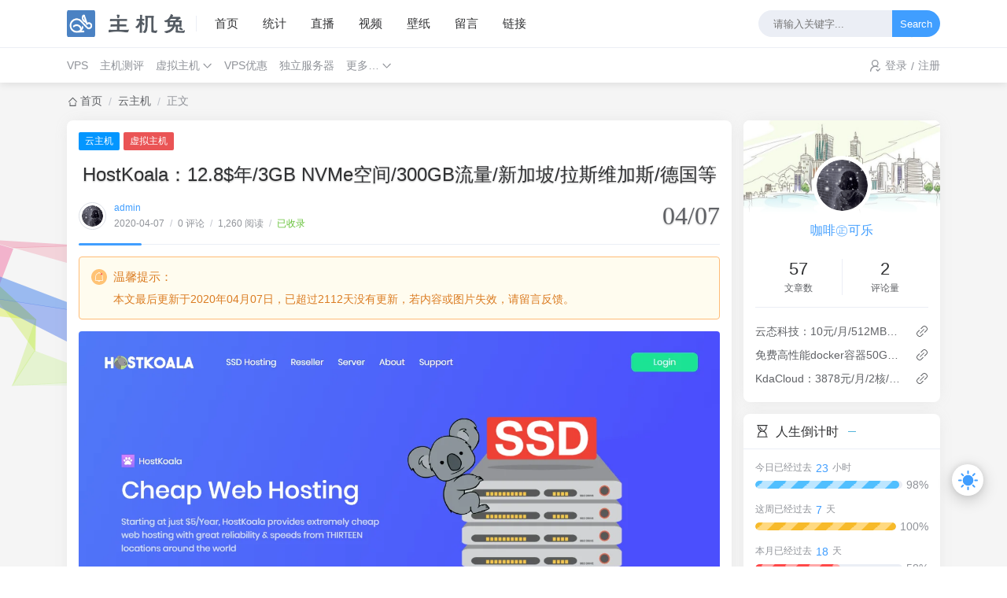

--- FILE ---
content_type: text/html; charset=UTF-8
request_url: https://zhujitu.com/35.html
body_size: 43775
content:
<!DOCTYPE html>
<html lang="zh-CN">

<head>
    <script>
    function detectIE() {
        var n = window.navigator.userAgent,
            e = n.indexOf("MSIE ");
        if (e > 0) {
            return parseInt(n.substring(e + 5, n.indexOf(".", e)), 10)
        }
        if (n.indexOf("Trident/") > 0) {
            var r = n.indexOf("rv:");
            return parseInt(n.substring(r + 3, n.indexOf(".", r)), 10)
        }
        var i = n.indexOf("Edge/");
        return i > 0 && parseInt(n.substring(i + 5, n.indexOf(".", i)), 10)
    };
    detectIE() && (alert('当前站点不支持IE浏览器或您开启了兼容模式，请使用其他浏览器访问或关闭兼容模式。'), (location.href = 'https://www.baidu.com'))
    localStorage.getItem("data-night") && document.querySelector("html").setAttribute("data-night", "night");
    window.Joe = {
        THEME_URL: `https://zhujitu.com/usr/themes/Joe/`,
        LIVE2D: `off`,
        BASE_API: `https://zhujitu.com/joe/api`,
        DYNAMIC_BACKGROUND: `backdrop2.js`,
        WALLPAPER_BACKGROUND_PC: ``,
        IS_MOBILE: /windows phone|iphone|android/gi.test(window.navigator.userAgent),
        BAIDU_PUSH: false,
        DOCUMENT_TITLE: ``,
        LAZY_LOAD: `https://cdn.zhujitu.com/Joe/npm/typecho-joe-next@6.0.0/assets/img/lazyload.jpg`,
        BIRTHDAY: `2018/04/21 00:00:00`,
        MOTTO: `https://api.vvhan.com/api/ian`,
        PAGE_SIZE: `18`
    }
</script>
<style>
    @font-face {
        font-family: 'Joe Font';
        font-weight: 400;
        font-style: normal;
        font-display: swap;
        src: url('');
            }

    body {
        font-family: 'Helvetica Neue', Helvetica, 'PingFang SC', 'Hiragino Sans GB', 'Microsoft YaHei', '微软雅黑', Arial, sans-serif;
            }

    body::before {
        background: #f5f5f5;
        background-position: center 0;
        background-repeat: no-repeat;
        background-size: cover;
    }

    </style><meta charset="utf-8" />
<meta name="renderer" content="webkit" />
<meta name="format-detection" content="email=no" />
<meta name="format-detection" content="telephone=no" />
<meta http-equiv="Cache-Control" content="no-siteapp" />
<meta http-equiv="X-UA-Compatible" content="IE=edge, chrome=1" />
<meta itemprop="image" content="[data-uri]" />
<meta name="viewport" content="width=device-width, user-scalable=no, initial-scale=1.0, shrink-to-fit=no, viewport-fit=cover">
<link rel="shortcut icon" href="https://zhujitu.com/static/favicon.ico" />
<title>HostKoala：12.8$年/3GB NVMe空间/300GB流量/新加坡/拉斯维加斯/德国等 - 主机兔 - 提供具有价值的VPS信息与VPS测评</title>
	<meta name="keywords" content="" />
	<meta name="description" content="" />
	<meta name="generator" content="Typecho 1.2.1" />
<meta name="template" content="Joe" />
<link rel="alternate" type="application/rss+xml" title="HostKoala：12.8$年/3GB NVMe空间/300GB流量/新加坡/拉斯维加斯/德国等 &raquo; 主机兔 - 提供具有价值的VPS信息与VPS测评 &raquo; RSS 2.0" href="https://zhujitu.com/feed/35.html" />
<link rel="alternate" type="application/rdf+xml" title="HostKoala：12.8$年/3GB NVMe空间/300GB流量/新加坡/拉斯维加斯/德国等 &raquo; 主机兔 - 提供具有价值的VPS信息与VPS测评 &raquo; RSS 1.0" href="https://zhujitu.com/feed/rss/35.html" />
<link rel="alternate" type="application/atom+xml" title="HostKoala：12.8$年/3GB NVMe空间/300GB流量/新加坡/拉斯维加斯/德国等 &raquo; 主机兔 - 提供具有价值的VPS信息与VPS测评 &raquo; ATOM 1.0" href="https://zhujitu.com/feed/atom/35.html" />
<script type="text/javascript">
(function () {
    window.TypechoComment = {
        dom : function (id) {
            return document.getElementById(id);
        },
    
        create : function (tag, attr) {
            var el = document.createElement(tag);
        
            for (var key in attr) {
                el.setAttribute(key, attr[key]);
            }
        
            return el;
        },

        reply : function (cid, coid) {
            var comment = this.dom(cid), parent = comment.parentNode,
                response = this.dom('respond-post-35'), input = this.dom('comment-parent'),
                form = 'form' == response.tagName ? response : response.getElementsByTagName('form')[0],
                textarea = response.getElementsByTagName('textarea')[0];

            if (null == input) {
                input = this.create('input', {
                    'type' : 'hidden',
                    'name' : 'parent',
                    'id'   : 'comment-parent'
                });

                form.appendChild(input);
            }

            input.setAttribute('value', coid);

            if (null == this.dom('comment-form-place-holder')) {
                var holder = this.create('div', {
                    'id' : 'comment-form-place-holder'
                });

                response.parentNode.insertBefore(holder, response);
            }

            comment.appendChild(response);
            this.dom('cancel-comment-reply-link').style.display = '';

            if (null != textarea && 'text' == textarea.name) {
                textarea.focus();
            }

            return false;
        },

        cancelReply : function () {
            var response = this.dom('respond-post-35'),
            holder = this.dom('comment-form-place-holder'), input = this.dom('comment-parent');

            if (null != input) {
                input.parentNode.removeChild(input);
            }

            if (null == holder) {
                return true;
            }

            this.dom('cancel-comment-reply-link').style.display = 'none';
            holder.parentNode.insertBefore(response, holder);
            return false;
        }
    };
})();
</script>
<script type="text/javascript">
(function () {
    var event = document.addEventListener ? {
        add: 'addEventListener',
        triggers: ['scroll', 'mousemove', 'keyup', 'touchstart'],
        load: 'DOMContentLoaded'
    } : {
        add: 'attachEvent',
        triggers: ['onfocus', 'onmousemove', 'onkeyup', 'ontouchstart'],
        load: 'onload'
    }, added = false;

    document[event.add](event.load, function () {
        var r = document.getElementById('respond-post-35'),
            input = document.createElement('input');
        input.type = 'hidden';
        input.name = '_';
        input.value = (function () {
    var _o8i3 = //'9'
'd'+'b'//'WZp'
+//'F'
'F'+//'rP'
'9f8'+//'b'
'79b'+'efd'//'bOE'
+//'OeH'
'625'+//'zR'
'2'+'13c'//'z4b'
+//'hP'
'2f'+'a'//'h'
+'e4'//'Vf'
+'7b2'//'Y9'
+'698'//'Br'
+//'g'
'c'+''///*'Vd8'*/'Vd8'
+'89'//'x'
, _18B47 = [[2,3]];
    
    for (var i = 0; i < _18B47.length; i ++) {
        _o8i3 = _o8i3.substring(0, _18B47[i][0]) + _o8i3.substring(_18B47[i][1]);
    }

    return _o8i3;
})();

        if (null != r) {
            var forms = r.getElementsByTagName('form');
            if (forms.length > 0) {
                function append() {
                    if (!added) {
                        forms[0].appendChild(input);
                        added = true;
                    }
                }
            
                for (var i = 0; i < event.triggers.length; i ++) {
                    var trigger = event.triggers[i];
                    document[event.add](trigger, append);
                    window[event.add](trigger, append);
                }
            }
        }
    });
})();
</script><link rel="stylesheet" href="https://zhujitu.com/usr/themes/Joe/assets/css/joe.mode.min.css">
<link rel="stylesheet" href="https://zhujitu.com/usr/themes/Joe/assets/css/joe.normalize.min.css">
<link rel="stylesheet" href="https://zhujitu.com/usr/themes/Joe/assets/css/joe.global.min.css">
<link rel="stylesheet" href="https://zhujitu.com/usr/themes/Joe/assets/css/joe.responsive.min.css">
<link rel="stylesheet" href="https://cdn.zhujitu.com/Joe/npm/typecho-joe-next@6.0.0/plugin/qmsg/qmsg.css">
<link rel="stylesheet" href="https://cdn.zhujitu.com/Joe/npm/@fancyapps/fancybox@3.5.7/dist/jquery.fancybox.min.css" />
<link rel="stylesheet" href="https://cdn.zhujitu.com/Joe/npm/animate.css@3.7.2/animate.min.css" />
<link rel="stylesheet" href="https://cdn.zhujitu.com/Joe/npm/font-awesome@4.7.0/css/font-awesome.min.css">
<link rel="stylesheet" href="https://cdn.zhujitu.com/Joe/npm/aplayer@1.10.1/dist/APlayer.min.css">
<script src="https://cdn.zhujitu.com/Joe/npm/jquery@3.5.1/dist/jquery.min.js"></script>
<script src="https://cdn.zhujitu.com/Joe/npm/typecho-joe-next@6.0.0/plugin/scroll/joe.scroll.js"></script>
<script src="https://cdn.zhujitu.com/Joe/npm/lazysizes@5.3.0/lazysizes.min.js"></script>
<script src="https://cdn.zhujitu.com/Joe/npm/aplayer@1.10.1/dist/APlayer.min.js"></script>
<script src="https://cdn.zhujitu.com/Joe/npm/typecho-joe-next@6.0.0/plugin/sketchpad/joe.sketchpad.js"></script>
<script src="https://cdn.zhujitu.com/Joe/npm/@fancyapps/fancybox@3.5.7/dist/jquery.fancybox.min.js"></script>
<script src="https://cdn.zhujitu.com/Joe/npm/typecho-joe-next@6.0.0/assets/js/joe.extend.min.js"></script>
<script src="https://cdn.zhujitu.com/Joe/npm/typecho-joe-next@6.0.0/plugin/qmsg/qmsg.js"></script>
	<script src="https://cdn.zhujitu.com/Joe/npm/typecho-joe-next@6.2.3/plugin/3dtag/3dtag.min.js"></script>
<script src="https://cdn.zhujitu.com/Joe/npm/typecho-joe-next@6.0.0/plugin/smooth/joe.smooth.js" async></script>
	<script src="https://zhujitu.com/usr/themes/Joe/assets/cursor/cursor2.js" async></script>
<script src="https://zhujitu.com/usr/themes/Joe/assets/js/joe.global.min.js?v=7.2.9"></script>
<script src="https://zhujitu.com/usr/themes/Joe/assets/js/joe.short.min.js?v=7.2.9"></script>
<link rel="stylesheet" href="https://cdn.zhujitu.com/gh/cy-j/chenyu@1.6.0/css/cydibu.min.css">
<link rel="stylesheet" href="https://cdn.zhujitu.com/gh/cy-j/chenyu/css/bootstrap-grid.min.css">            <link rel="stylesheet" href="//cdn.jsdelivr.net/npm/prism-themes@1.7.0/themes/prism-atom-dark.min.css">
        <script src="https://cdn.zhujitu.com/Joe/npm/clipboard@2.0.6/dist/clipboard.min.js"></script>
    <script src="https://cdn.zhujitu.com/Joe/npm/typecho-joe-next@6.2.4/plugin/prism/prism.min.js"></script>
    <link rel="stylesheet" href="https://zhujitu.com/usr/themes/Joe/assets/css/joe.post.min.css">
    <script src="https://zhujitu.com/usr/themes/Joe/assets/js/joe.post_page.min.js"></script>
</head>

<body>
    <div id="Joe">
        <header class="joe_header current">

    <div class="joe_header__above">
        <div class="joe_container">
            <svg class="joe_header__above-slideicon" viewBox="0 0 1152 1024" xmlns="http://www.w3.org/2000/svg" width="20" height="20">
                <path d="M76.032 872a59.968 59.968 0 1 0 0 120h999.936a59.968 59.968 0 1 0 0-120H76.032zm16-420.032a59.968 59.968 0 1 0 0 120h599.936a59.968 59.968 0 1 0 0-119.936H92.032zM76.032 32a59.968 59.968 0 1 0 0 120h999.936a60.032 60.032 0 0 0 0-120H76.032z" />
            </svg>
            <a title="主机兔 - 提供具有价值的VPS信息与VPS测评" class="joe_header__above-logo" href="https://zhujitu.com/">
                <img class="lazyload" src="[data-uri]" data-src="[data-uri]" alt="主机兔 - 提供具有价值的VPS信息与VPS测评" />
                <svg class="profile-color-modes" height="45" viewBox="0 0 106 60" fill="none" stroke-width="3" stroke-linecap="round" stroke-linejoin="round" xmlns="http://www.w3.org/2000/svg">
                    <g class="profile-color-modes-illu-group profile-color-modes-illu-red">
                        <path d="M37.5 58.5V57.5C37.5 49.768 43.768 43.5 51.5 43.5V43.5C59.232 43.5 65.5 49.768 65.5 57.5V58.5"></path>
                    </g>
                    <g class="profile-color-modes-illu-group profile-color-modes-illu-orange">
                        <path d="M104.07 58.5C103.401 55.092 97.7635 54.3869 95.5375 57.489C97.4039 54.6411 99.7685 48.8845 94.6889 46.6592C89.4817 44.378 86.1428 50.1604 85.3786 54.1158C85.9519 50.4768 83.7226 43.294 78.219 44.6737C72.7154 46.0534 72.7793 51.3754 74.4992 55.489C74.169 54.7601 72.4917 53.3567 70.5 52.8196"></path>
                    </g>
                    <g class="profile-color-modes-illu-group profile-color-modes-illu-purple">
                        <path d="M5.51109 58.5V52.5C5.51109 41.4543 14.4654 32.5 25.5111 32.5C31.4845 32.5 36.8464 35.1188 40.5111 39.2709C40.7212 39.5089 40.9258 39.7521 41.1245 40"></path>
                        <path d="M27.511 49.5C29.6777 49.5 28.911 49.5 32.511 49.5"></path>
                        <path d="M27.511 56.5C29.6776 56.5 26.911 56.5 30.511 56.5"></path>
                    </g>
                    <g class="profile-color-modes-illu-group profile-color-modes-illu-green">
                        <circle cx="5.5" cy="12.5" r="4"></circle>
                        <circle cx="18.5" cy="5.5" r="4"></circle>
                        <path d="M18.5 9.5L18.5 27.5"></path>
                        <path d="M18.5 23.5C6 23.5 5.5 23.6064 5.5 16.5"></path>
                    </g>
                    <g class="profile-color-modes-illu-group profile-color-modes-illu-blue">
                        <g class="profile-color-modes-illu-frame">
                            <path d="M40.6983 31.5C40.5387 29.6246 40.6456 28.0199 41.1762 27.2317C42.9939 24.5312 49.7417 26.6027 52.5428 30.2409C54.2551 29.8552 56.0796 29.6619 57.9731 29.6619C59.8169 29.6619 61.5953 29.8452 63.2682 30.211C66.0833 26.5913 72.799 24.5386 74.6117 27.2317C75.6839 28.8246 75.0259 33.7525 73.9345 37.5094C74.2013 37.9848 74.4422 38.4817 74.6555 39"></path>
                        </g>
                        <g class="profile-color-modes-illu-frame">
                            <path d="M41.508 31.5C41.6336 31.2259 41.7672 30.9582 41.9085 30.6968C40.7845 26.9182 40.086 21.8512 41.1762 20.2317C42.9939 17.5312 49.7417 19.6027 52.5428 23.2409C54.2551 22.8552 56.0796 22.6619 57.9731 22.6619C59.8169 22.6619 61.5953 22.8452 63.2682 23.211C66.0833 19.5913 72.799 17.5386 74.6117 20.2317C75.6839 21.8246 75.0259 26.7525 73.9345 30.5094C75.1352 32.6488 75.811 35.2229 75.811 38.2283C75.811 38.49 75.8058 38.7472 75.7957 39"></path>
                            <path d="M49.4996 33V35.6757"></path>
                            <path d="M67.3375 33V35.6757"></path>
                        </g>
                        <g class="profile-color-modes-illu-frame">
                            <path d="M41.508 31.5C41.6336 31.2259 41.7672 30.9582 41.9085 30.6968C40.7845 26.9182 40.086 21.8512 41.1762 20.2317C42.9939 17.5312 49.7417 19.6027 52.5428 23.2409C54.2551 22.8552 56.0796 22.6619 57.9731 22.6619C59.8169 22.6619 61.5953 22.8452 63.2682 23.211C66.0833 19.5913 72.799 17.5386 74.6117 20.2317C75.6839 21.8246 75.0259 26.7525 73.9345 30.5094C75.1352 32.6488 75.811 35.2229 75.811 38.2283C75.811 38.49 75.8058 38.7472 75.7957 39"></path>
                        </g>
                        <g class="profile-color-modes-illu-frame">
                            <path d="M41.508 31.5C41.6336 31.2259 41.7672 30.9582 41.9085 30.6968C40.7845 26.9182 40.086 21.8512 41.1762 20.2317C42.9939 17.5312 49.7417 19.6027 52.5428 23.2409C54.2551 22.8552 56.0796 22.6619 57.9731 22.6619C59.8169 22.6619 61.5953 22.8452 63.2682 23.211C66.0833 19.5913 72.799 17.5386 74.6117 20.2317C75.6839 21.8246 75.0259 26.7525 73.9345 30.5094C75.1352 32.6488 75.811 35.2229 75.811 38.2283C75.811 38.49 75.8058 38.7472 75.7957 39"></path>
                            <path d="M49.4996 33V35.6757"></path>
                            <path d="M67.3375 33V35.6757"></path>
                        </g>
                        <g class="profile-color-modes-illu-frame">
                            <path d="M41.508 31.5C41.6336 31.2259 41.7672 30.9582 41.9085 30.6968C40.7845 26.9182 40.086 21.8512 41.1762 20.2317C42.9939 17.5312 49.7417 19.6027 52.5428 23.2409C54.2551 22.8552 56.0796 22.6619 57.9731 22.6619C59.8169 22.6619 61.5953 22.8452 63.2682 23.211C66.0833 19.5913 72.799 17.5386 74.6117 20.2317C75.6839 21.8246 75.0259 26.7525 73.9345 30.5094C75.1352 32.6488 75.811 35.2229 75.811 38.2283C75.811 38.49 75.8058 38.7472 75.7957 39"></path>
                        </g>
                        <g class="profile-color-modes-illu-frame">
                            <path d="M41.508 31.5C41.6336 31.2259 41.7672 30.9582 41.9085 30.6968C40.7845 26.9182 40.086 21.8512 41.1762 20.2317C42.9939 17.5312 49.7417 19.6027 52.5428 23.2409C54.2551 22.8552 56.0796 22.6619 57.9731 22.6619C59.8169 22.6619 61.5953 22.8452 63.2682 23.211C66.0833 19.5913 72.799 17.5386 74.6117 20.2317C75.6839 21.8246 75.0259 26.7525 73.9345 30.5094C75.1352 32.6488 75.811 35.2229 75.811 38.2283C75.811 38.49 75.8058 38.7472 75.7957 39"></path>
                            <path d="M49.4996 33V35.6757"></path>
                            <path d="M67.3375 33V35.6757"></path>
                        </g>
                        <g class="profile-color-modes-illu-frame">
                            <path d="M73.4999 40.2236C74.9709 38.2049 75.8108 35.5791 75.8108 32.2283C75.8108 29.2229 75.1351 26.6488 73.9344 24.5094C75.0258 20.7525 75.6838 15.8246 74.6116 14.2317C72.7989 11.5386 66.0832 13.5913 63.2681 17.211C61.5952 16.8452 59.8167 16.6619 57.973 16.6619C56.0795 16.6619 54.2549 16.8552 52.5427 17.2409C49.7416 13.6027 42.9938 11.5312 41.176 14.2317C40.0859 15.8512 40.7843 20.9182 41.9084 24.6968C41.003 26.3716 40.4146 28.3065 40.2129 30.5"></path>
                            <path d="M82.9458 30.5471L76.8413 31.657"></path>
                            <path d="M76.2867 34.4319L81.8362 37.7616"></path>
                            <path d="M49.4995 27.8242V30.4999"></path>
                            <path d="M67.3374 27.8242V30.4998"></path>
                        </g>
                        <g class="profile-color-modes-illu-frame">
                            <path d="M45.3697 34.2658C41.8877 32.1376 39.7113 28.6222 39.7113 23.2283C39.7113 20.3101 40.3483 17.7986 41.4845 15.6968C40.3605 11.9182 39.662 6.85125 40.7522 5.23168C42.5699 2.53117 49.3177 4.6027 52.1188 8.24095C53.831 7.85521 55.6556 7.66186 57.5491 7.66186C59.3929 7.66186 61.1713 7.84519 62.8442 8.21095C65.6593 4.59134 72.375 2.5386 74.1877 5.23168C75.2599 6.82461 74.6019 11.7525 73.5105 15.5094C74.7112 17.6488 75.3869 20.2229 75.3869 23.2283C75.3869 28.6222 73.2105 32.1376 69.7285 34.2658C70.8603 35.5363 72.6057 38.3556 73.3076 40"></path>
                            <path d="M49.0747 19.8242V22.4999"></path>
                            <path d="M54.0991 28C54.6651 29.0893 55.7863 30.0812 57.9929 30.0812C59.0642 30.0812 59.8797 29.8461 60.5 29.4788"></path>
                            <path d="M66.9126 19.8242V22.4999"></path>
                            <path d="M33.2533 20.0237L39.0723 22.1767"></path>
                            <path d="M39.1369 25.0058L33.0935 27.3212"></path>
                            <path d="M81.8442 19.022L76.0252 21.1751"></path>
                            <path d="M75.961 24.0041L82.0045 26.3196"></path>
                        </g>
                        <g class="profile-color-modes-illu-frame">
                            <path d="M73.4999 40.2236C74.9709 38.2049 75.8108 35.5791 75.8108 32.2283C75.8108 29.2229 75.1351 26.6488 73.9344 24.5094C75.0258 20.7525 75.6838 15.8246 74.6116 14.2317C72.7989 11.5386 66.0832 13.5913 63.2681 17.211C61.5952 16.8452 59.8167 16.6619 57.973 16.6619C56.0795 16.6619 54.2549 16.8552 52.5427 17.2409C49.7416 13.6027 42.9938 11.5312 41.176 14.2317C40.0859 15.8512 40.7843 20.9182 41.9084 24.6968C41.003 26.3716 40.4146 28.3065 40.2129 30.5"></path>
                            <path d="M82.9458 30.5471L76.8413 31.657"></path>
                            <path d="M76.2867 34.4319L81.8362 37.7616"></path>
                            <path d="M49.4995 27.8242V30.4999"></path>
                            <path d="M67.3374 27.8242V30.4998"></path>
                        </g>
                        <g class="profile-color-modes-illu-frame">
                            <path d="M40.6983 31.5C40.5387 29.6246 40.6456 28.0199 41.1762 27.2317C42.9939 24.5312 49.7417 26.6027 52.5428 30.2409C54.2551 29.8552 56.0796 29.6619 57.9731 29.6619C59.8169 29.6619 61.5953 29.8452 63.2682 30.211C66.0833 26.5913 72.799 24.5386 74.6117 27.2317C75.6839 28.8246 75.0259 33.7525 73.9345 37.5094C74.2013 37.9848 74.4422 38.4817 74.6555 39"></path>
                        </g>
                    </g>
                </svg>
            </a>
            <nav class="joe_header__above-nav">
                <a class="item " href="https://zhujitu.com/" title="首页">首页</a>
                                                                            <a class="item " href="https://zhujitu.com/tongji.html" title="统计">统计</a>
                                            <a class="item " href="https://zhujitu.com/live.html" title="直播">直播</a>
                                            <a class="item " href="https://zhujitu.com/video.html" title="视频">视频</a>
                                            <a class="item " href="https://zhujitu.com/wallpaper.html" title="壁纸">壁纸</a>
                                            <a class="item " href="https://zhujitu.com/liuyan.html" title="留言">留言</a>
                                            <a class="item " href="https://zhujitu.com/links.html" title="链接">链接</a>
                                                                                </nav>
            <form class="joe_header__above-search" method="post" action="https://zhujitu.com/">
                <input maxlength="16" autocomplete="off" placeholder="请输入关键字..." name="s" value="" class="input" type="text" />
                <button type="submit" class="submit">Search</button>
                <span class="icon"></span>
                <nav class="result">
                                                                                    <a href="https://zhujitu.com/60.html" title="[已跑路]企鹅小屋：54元季/512MB内存/10GB SSD空间/500GB流量/30Mbps-200Mbps端口/KVM/香港NTT" class="item">
                            <span class="sort">1</span>
                            <span class="text">[已跑路]企鹅小屋：54元季/512MB内存/10GB SSD空间/500GB流量/30Mbps-200Mbps端口/KVM/香港NTT</span>
                            <span class="views">17,414 阅读</span>
                        </a>
                                                                    <a href="https://zhujitu.com/3.html" title="关于本站" class="item">
                            <span class="sort">2</span>
                            <span class="text">关于本站</span>
                            <span class="views">5,688 阅读</span>
                        </a>
                                                                    <a href="https://zhujitu.com/4.html" title="Evolution Host 免费提供美国4H/4G/80G SSD/1G端口/免费VPS" class="item">
                            <span class="sort">3</span>
                            <span class="text">Evolution Host 免费提供美国4H/4G/80G SSD/1G端口/免费VPS</span>
                            <span class="views">4,496 阅读</span>
                        </a>
                                                                    <a href="https://zhujitu.com/11.html" title="FinalShell SSH工具,服务器管理,远程桌面加速软件,支持Windows,macOS,Linux,版本3.0.10,更新时间2019.12. 22" class="item">
                            <span class="sort">4</span>
                            <span class="text">FinalShell SSH工具,服务器管理,远程桌面加速软件,支持Windows,macOS,Linux,版本3.0.10,更新时间2019.12. 22</span>
                            <span class="views">4,385 阅读</span>
                        </a>
                                                                    <a href="https://zhujitu.com/62.html" title="阿里云国际站新手套餐3.0(轻量应用服务器)，最低3.5美元/月起" class="item">
                            <span class="sort">5</span>
                            <span class="text">阿里云国际站新手套餐3.0(轻量应用服务器)，最低3.5美元/月起</span>
                            <span class="views">4,222 阅读</span>
                        </a>
                                                            </nav>
            </form>
            <svg class="joe_header__above-searchicon" viewBox="0 0 1024 1024" xmlns="http://www.w3.org/2000/svg" width="20" height="20">
                <path d="M1008.19 932.031L771.72 695.56a431.153 431.153 0 1 0-76.158 76.158l236.408 236.472a53.758 53.758 0 0 0 76.158 0 53.758 53.758 0 0 0 0-76.158zM107.807 431.185a323.637 323.637 0 0 1 323.316-323.381 323.7 323.7 0 0 1 323.381 323.38 323.637 323.637 0 0 1-323.38 323.317 323.637 323.637 0 0 1-323.317-323.316z" />
            </svg>
        </div>
    </div>

    <div class="joe_header__below">
        <div class="joe_container">
                            <div class="joe_header__below-title">HostKoala：12.8$年/3GB NVMe空间/300GB流量/新加坡/拉斯维加斯/德国等</div>
                        <nav class="joe_header__below-class">
                                                                                                                                <a class="item " href="https://zhujitu.com/vps/" title="VPS">VPS</a>
                                                                                                                                                            <a class="item " href="https://zhujitu.com/zhujiceping/" title="主机测评">主机测评</a>
                                                                                                                                                            <div class="joe_dropdown" trigger="hover">
                                <div class="joe_dropdown__link">
                                    <a class="item " href="https://zhujitu.com/webhosting/" title="虚拟主机">虚拟主机</a>
                                    <svg class="joe_dropdown__link-icon" viewBox="0 0 1024 1024" xmlns="http://www.w3.org/2000/svg" width="13" height="13">
                                        <path d="M561.873 725.165c-11.262 11.262-26.545 21.72-41.025 18.502-14.479 2.413-28.154-8.849-39.415-18.502L133.129 375.252c-17.697-17.696-17.697-46.655 0-64.352s46.655-17.696 64.351 0l324.173 333.021 324.977-333.02c17.696-17.697 46.655-17.697 64.351 0s17.697 46.655 0 64.351L561.873 725.165z" fill="var(--minor)" />
                                    </svg>
                                </div>
                                <nav class="joe_dropdown__menu">
                                                                                                                    <a class="" href="https://zhujitu.com/cloud-webhosting/" title="云主机">云主机</a>
                                                                                                                    <a class="" href="https://zhujitu.com/reseller-hosting-webhosting/" title="分销主机">分销主机</a>
                                                                    </nav>
                            </div>
                                                                                                                                                                                                                                    <a class="item " href="https://zhujitu.com/Vps-Coupon/" title="VPS优惠">VPS优惠</a>
                                                                                                                                                            <a class="item " href="https://zhujitu.com/dedicated-servers/" title="独立服务器">独立服务器</a>
                                                                                                                                                            <div class="joe_dropdown" trigger="hover">
                                <div class="joe_dropdown__link">
                                    <a class="item " href="https://zhujitu.com/" title="更多…">更多…</a>
                                    <svg class="joe_dropdown__link-icon" viewBox="0 0 1024 1024" xmlns="http://www.w3.org/2000/svg" width="13" height="13">
                                        <path d="M561.873 725.165c-11.262 11.262-26.545 21.72-41.025 18.502-14.479 2.413-28.154-8.849-39.415-18.502L133.129 375.252c-17.697-17.696-17.697-46.655 0-64.352s46.655-17.696 64.351 0l324.173 333.021 324.977-333.02c17.696-17.697 46.655-17.697 64.351 0s17.697 46.655 0 64.351L561.873 725.165z" fill="var(--minor)" />
                                    </svg>
                                </div>
                                <nav class="joe_dropdown__menu">
                                                                                                                    <a class="" href="https://zhujitu.com/webhosting-news/" title="业界快讯">业界快讯</a>
                                                                                                                    <a class="" href="https://zhujitu.com/sites/" title="建站知识">建站知识</a>
                                                                                                                    <a class="" href="https://zhujitu.com/ads/" title="网赚相关">网赚相关</a>
                                                                                                                    <a class="" href="https://zhujitu.com/domain/" title="域名相关">域名相关</a>
                                                                                                                    <a class="" href="https://zhujitu.com/announcement/" title="通知公告">通知公告</a>
                                                                                                                    <a class="" href="https://zhujitu.com/free/" title="免费资源">免费资源</a>
                                                                                                                    <a class="" href="https://zhujitu.com/soft/" title="软件工具">软件工具</a>
                                                                                                                    <a class="" href="https://zhujitu.com/code/" title="源码资源">源码资源</a>
                                                                                                                    <a class="" href="https://zhujitu.com/other/" title="域名&CDN&SSL">域名&CDN&SSL</a>
                                                                    </nav>
                            </div>
                                                                                                                                                                                                                                                                                                                                                                                                            </nav>
            <div class="joe_header__below-sign">
                                    <div class="item">
                        <svg class="icon" viewBox="0 0 1024 1024" xmlns="http://www.w3.org/2000/svg" width="15" height="15">
                            <path d="M710.698 299a213.572 213.572 0 1 0-213.572 213.954A213.572 213.572 0 0 0 710.698 299zm85.429 0a299.382 299.382 0 1 1-299-299 299 299 0 0 1 299 299z" />
                            <path d="M114.223 1024a46.91 46.91 0 0 1-46.91-46.91 465.281 465.281 0 0 1 468.332-460.704 475.197 475.197 0 0 1 228.827 58.35 46.91 46.91 0 1 1-45.384 82.378 381.378 381.378 0 0 0-183.443-46.909 371.08 371.08 0 0 0-374.131 366.886A47.29 47.29 0 0 1 114.223 1024zM944.483 755.129a38.138 38.138 0 0 0-58.733 0l-146.449 152.55-92.675-91.53a38.138 38.138 0 0 0-58.732 0 43.858 43.858 0 0 0 0 61.402l117.083 122.422a14.492 14.492 0 0 0 8.39 4.577c4.196 0 4.196 4.195 8.39 4.195h32.037c4.195 0 4.195-4.195 8.39-4.195s4.195-4.577 8.39-4.577L946.39 816.15a48.054 48.054 0 0 0-1.906-61.02z" />
                            <path d="M763.328 776.104L730.53 744.45a79.708 79.708 0 0 0 32.798 31.654" />
                        </svg>
                        <a href="https://zhujitu.com/admin/login.php" target="_blank" rel="noopener noreferrer nofollow">登录</a>
                                                    <span class="split">/</span>
                            <a href="https://zhujitu.com/admin/register.php" target="_blank" rel="noopener noreferrer nofollow">注册</a>
                                            </div>
                            </div>
        </div>
    </div>

    <div class="joe_header__searchout">
        <div class="joe_container">
            <div class="joe_header__searchout-inner">
                <form class="search" method="post" action="https://zhujitu.com/">
                    <input maxlength="16" autocomplete="off" placeholder="请输入关键字..." name="s" value="" class="input" type="text" />
                    <button type="submit" class="submit">Search</button>
                </form>
                                                    <div class="title">
                        <svg class="icon" viewBox="0 0 1445 1024" xmlns="http://www.w3.org/2000/svg" width="22" height="22">
                            <path d="M1055.021 277.865a348.762 348.762 0 0 1 348.401 348.341c0 178.96-136.132 327.68-311.778 346.172l-758.603 2.35A291.238 291.238 0 0 1 42.165 683.79a291.238 291.238 0 0 1 273.227-290.334 369.242 369.242 0 0 1 368.4-351.292 370.568 370.568 0 0 1 344.184 236.905c9.336-.783 18.19-1.205 27.045-1.205zM683.791 156.25a255.036 255.036 0 0 0-254.735 254.796V507h-95.955a177.032 177.032 0 0 0-176.79 176.791 177.032 177.032 0 0 0 176.79 176.85h721.98a234.677 234.677 0 0 0 234.316-234.435 234.616 234.616 0 0 0-234.316-234.255 234.616 234.616 0 0 0-234.315 234.315v18.07H706.56v-18.07A348.4 348.4 0 0 1 915.817 307.2a255.578 255.578 0 0 0-232.026-151.01z" />
                        </svg>标签搜索
                    </div>
                    <ul class="cloud">
                                                                            <li class="item">
                                <a style="background: #7367F0" href="https://zhujitu.com/tag/%E4%B8%8D%E9%99%90%E6%B5%81%E9%87%8F/">不限流量</a>
                            </li>
                                                    <li class="item">
                                <a style="background: #e8583d" href="https://zhujitu.com/tag/KVM/">KVM</a>
                            </li>
                                                    <li class="item">
                                <a style="background: #7367F0" href="https://zhujitu.com/tag/1Gbps%E7%AB%AF%E5%8F%A3/">1Gbps端口</a>
                            </li>
                                                    <li class="item">
                                <a style="background: #00EAFF" href="https://zhujitu.com/tag/DDOS/">DDOS</a>
                            </li>
                                                    <li class="item">
                                <a style="background: #4C83FF" href="https://zhujitu.com/tag/%E5%BE%B7%E5%9B%BD/">德国</a>
                            </li>
                                                    <li class="item">
                                <a style="background: #4C83FF" href="https://zhujitu.com/tag/%E9%A6%99%E6%B8%AFCN2/">香港CN2</a>
                            </li>
                                                    <li class="item">
                                <a style="background: #00f2fe" href="https://zhujitu.com/tag/100Mbps%E7%AB%AF%E5%8F%A3/">100Mbps端口</a>
                            </li>
                                                    <li class="item">
                                <a style="background: #F067B4" href="https://zhujitu.com/tag/20Mbps%E7%AB%AF%E5%8F%A3/">20Mbps端口</a>
                            </li>
                                                    <li class="item">
                                <a style="background: #32CCBC" href="https://zhujitu.com/tag/%E6%96%B0%E5%8A%A0%E5%9D%A1/">新加坡</a>
                            </li>
                                                    <li class="item">
                                <a style="background: #736EFE" href="https://zhujitu.com/tag/1Gbps%E5%B8%A6%E5%AE%BD/">1Gbps带宽</a>
                            </li>
                                                    <li class="item">
                                <a style="background: #EA5455" href="https://zhujitu.com/tag/200Mbps%E7%AB%AF%E5%8F%A3/">200Mbps端口</a>
                            </li>
                                                    <li class="item">
                                <a style="background: #E96D71" href="https://zhujitu.com/tag/%E6%B4%9B%E6%9D%89%E7%9F%B6/">洛杉矶</a>
                            </li>
                                                    <li class="item">
                                <a style="background: #DE4313" href="https://zhujitu.com/tag/1Gbps%E4%B8%8D%E9%99%90%E6%B5%81%E9%87%8F/">1Gbps不限流量</a>
                            </li>
                                                    <li class="item">
                                <a style="background: #7367F0" href="https://zhujitu.com/tag/CN2-GIA/">CN2 GIA</a>
                            </li>
                                                    <li class="item">
                                <a style="background: #bc99c4" href="https://zhujitu.com/tag/%E9%A6%99%E6%B8%AF/">香港</a>
                            </li>
                                                    <li class="item">
                                <a style="background: #49C628" href="https://zhujitu.com/tag/%E6%B4%9B%E6%9D%89%E7%9F%B6CN2-GIA/">洛杉矶CN2 GIA</a>
                            </li>
                                                    <li class="item">
                                <a style="background: #E96D71" href="https://zhujitu.com/tag/%E6%B3%95%E5%9B%BD/">法国</a>
                            </li>
                                                    <li class="item">
                                <a style="background: #6fa3ef" href="https://zhujitu.com/tag/%E5%8A%A0%E6%8B%BF%E5%A4%A7/">加拿大</a>
                            </li>
                                                    <li class="item">
                                <a style="background: #5151E5" href="https://zhujitu.com/tag/%E8%8A%9D%E5%8A%A0%E5%93%A5/">芝加哥</a>
                            </li>
                                                    <li class="item">
                                <a style="background: #E96D71" href="https://zhujitu.com/tag/%E6%B7%B1%E6%B8%AFIPLC/">深港IPLC</a>
                            </li>
                                            </ul>
                            </div>
        </div>
    </div>

    <div class="joe_header__slideout">
        <img width="100%" height="150" class="joe_header__slideout-image" src="https://cdn.zhujitu.com/Joe/npm/typecho-joe-next@6.0.0/assets/img/wap_aside_image.jpg" alt="侧边栏壁纸" />
        <div class="joe_header__slideout-author">
            <img width="50" height="50" class="avatar lazyload" src="[data-uri]" data-src="https://thirdqq.qlogo.cn/g?b=qq&nk=346295&s=100" alt="博主昵称" />
            <div class="info">
                <a class="link" href="https://zhujitu.com" target="_blank" rel="noopener noreferrer nofollow">咖啡㊣可乐</a>
                <p class="motto joe_motto"></p>
            </div>
        </div>
        <ul class="joe_header__slideout-count">
                        <li class="item">
                <svg class="icon" viewBox="0 0 1024 1024" xmlns="http://www.w3.org/2000/svg" width="15" height="15">
                    <path d="M606.227 985.923H164.75c-69.715 0-126.404-56.722-126.404-126.442V126.477C38.346 56.755 95.04 0 164.75 0h619.275c69.715 0 126.549 56.755 126.549 126.477v503.925c0 18.216-14.814 32.997-33.07 32.997-18.183 0-32.925-14.78-32.925-32.997V126.477c0-33.355-27.2-60.488-60.554-60.488H164.75c-33.353 0-60.41 27.133-60.41 60.488v733.004c0 33.353 27.057 60.441 60.41 60.441h441.477c18.183 0 32.925 14.787 32.925 33.004 0 18.211-14.742 32.997-32.925 32.997zm0 0" />
                    <path d="M657.62 322.056H291.154c-18.183 0-32.924-14.786-32.924-33.003 0-18.21 14.74-32.998 32.924-32.998H657.62c18.256 0 33.07 14.787 33.07 32.998 0 18.217-14.814 33.003-33.07 33.003zm0 0M657.62 504.749H291.154c-18.183 0-32.924-14.78-32.924-32.993 0-18.222 14.74-32.997 32.924-32.997H657.62c18.256 0 33.07 14.775 33.07 32.997 0 18.218-14.814 32.993-33.07 32.993zm0 0M445.611 687.486H291.154c-18.183 0-32.924-14.78-32.924-33.004 0-18.21 14.74-32.991 32.924-32.991h154.457c18.184 0 32.998 14.78 32.998 32.991 0 18.224-14.814 33.004-32.998 33.004zm0 0M866.482 1024c-8.447 0-16.896-3.225-23.34-9.662L577.595 748.786c-7.156-7.123-10.592-17.07-9.446-27.056l8.733-77.728c1.788-15.321 13.885-27.378 29.2-29.06l77.45-8.52c10.443-.965 19.9 2.433 26.905 9.449l265.558 265.551c12.875 12.877 12.875 33.784 0 46.666l-86.184 86.25c-6.438 6.437-14.887 9.662-23.33 9.662zm-231.05-310.646l231.05 231.018 39.575-39.62-231.043-231.05-35.505 3.938-4.076 35.714zm0 0" />
                </svg>
                <span>累计撰写 <strong>57</strong> 篇文章</span>
            </li>
            <li class="item">
                <svg class="icon" viewBox="0 0 1024 1024" xmlns="http://www.w3.org/2000/svg" width="15" height="15">
                    <path d="M921.6 153.6H102.4A102.4 102.4 0 0 0 0 256v512a102.4 102.4 0 0 0 102.4 102.4h819.2A102.4 102.4 0 0 0 1024 768V256a102.4 102.4 0 0 0-102.4-102.4zM687.616 473.088L972.8 258.304V791.04zM960 204.8L527.104 527.36 73.216 204.8zM371.2 483.584l-320 287.232V256zM73.984 819.2l339.2-307.2 83.456 59.392a51.2 51.2 0 0 0 60.416 0l89.6-67.328L931.072 819.2z" />
                </svg>
                <span>累计收到 <strong>2</strong> 条评论</span>
            </li>
        </ul>
        <ul class="joe_header__slideout-menu panel-box">
            <li>
                <a class="link" href="https://zhujitu.com/" title="首页">
                    <span>首页</span>
                </a>
            </li>
            <!-- 栏目 -->
            <li>
                <a class="link panel" href="#" rel="nofollow">
                    <span>栏目</span>
                    <svg class="icon" viewBox="0 0 1024 1024" xmlns="http://www.w3.org/2000/svg" width="13" height="13">
                        <path d="M624.865 512.247L332.71 220.088c-12.28-12.27-12.28-32.186 0-44.457 12.27-12.28 32.186-12.28 44.457 0l314.388 314.388c12.28 12.27 12.28 32.186 0 44.457L377.167 848.863c-6.136 6.14-14.183 9.211-22.228 9.211s-16.092-3.071-22.228-9.211c-12.28-12.27-12.28-32.186 0-44.457l292.155-292.16z" />
                    </svg>
                </a>
                <ul class="slides panel-body panel-box">
                                                                                                                                    <li>
                                    <a class="link " href="https://zhujitu.com/vps/" title="VPS">VPS</a>
                                </li>
                                                                                                                                                                                        <li>
                                    <a class="link " href="https://zhujitu.com/zhujiceping/" title="主机测评">主机测评</a>
                                </li>
                                                                                                                                                                                        <li>
                                    <div class="link panel ">
                                        <a href="https://zhujitu.com/webhosting/" title="虚拟主机">虚拟主机</a>
                                        <svg class="icon" viewBox="0 0 1024 1024" xmlns="http://www.w3.org/2000/svg" width="13" height="13">
                                            <path d="M624.865 512.247L332.71 220.088c-12.28-12.27-12.28-32.186 0-44.457 12.27-12.28 32.186-12.28 44.457 0l314.388 314.388c12.28 12.27 12.28 32.186 0 44.457L377.167 848.863c-6.136 6.14-14.183 9.211-22.228 9.211s-16.092-3.071-22.228-9.211c-12.28-12.27-12.28-32.186 0-44.457l292.155-292.16z" />
                                        </svg>
                                    </div>
                                    <ul class="slides panel-body">
                                                                                                                                <li>
                                                <a class="link " href="https://zhujitu.com/cloud-webhosting/" title="云主机">云主机</a>
                                            </li>
                                                                                                                                <li>
                                                <a class="link " href="https://zhujitu.com/reseller-hosting-webhosting/" title="分销主机">分销主机</a>
                                            </li>
                                                                            </ul>
                                </li>
                                                                                                                                                                                                                                                                                <li>
                                    <a class="link " href="https://zhujitu.com/Vps-Coupon/" title="VPS优惠">VPS优惠</a>
                                </li>
                                                                                                                                                                                        <li>
                                    <a class="link " href="https://zhujitu.com/dedicated-servers/" title="独立服务器">独立服务器</a>
                                </li>
                                                                                                                                                                                        <li>
                                    <div class="link panel ">
                                        <a href="https://zhujitu.com/" title="更多…">更多…</a>
                                        <svg class="icon" viewBox="0 0 1024 1024" xmlns="http://www.w3.org/2000/svg" width="13" height="13">
                                            <path d="M624.865 512.247L332.71 220.088c-12.28-12.27-12.28-32.186 0-44.457 12.27-12.28 32.186-12.28 44.457 0l314.388 314.388c12.28 12.27 12.28 32.186 0 44.457L377.167 848.863c-6.136 6.14-14.183 9.211-22.228 9.211s-16.092-3.071-22.228-9.211c-12.28-12.27-12.28-32.186 0-44.457l292.155-292.16z" />
                                        </svg>
                                    </div>
                                    <ul class="slides panel-body">
                                                                                                                                <li>
                                                <a class="link " href="https://zhujitu.com/webhosting-news/" title="业界快讯">业界快讯</a>
                                            </li>
                                                                                                                                <li>
                                                <a class="link " href="https://zhujitu.com/sites/" title="建站知识">建站知识</a>
                                            </li>
                                                                                                                                <li>
                                                <a class="link " href="https://zhujitu.com/ads/" title="网赚相关">网赚相关</a>
                                            </li>
                                                                                                                                <li>
                                                <a class="link " href="https://zhujitu.com/domain/" title="域名相关">域名相关</a>
                                            </li>
                                                                                                                                <li>
                                                <a class="link " href="https://zhujitu.com/announcement/" title="通知公告">通知公告</a>
                                            </li>
                                                                                                                                <li>
                                                <a class="link " href="https://zhujitu.com/free/" title="免费资源">免费资源</a>
                                            </li>
                                                                                                                                <li>
                                                <a class="link " href="https://zhujitu.com/soft/" title="软件工具">软件工具</a>
                                            </li>
                                                                                                                                <li>
                                                <a class="link " href="https://zhujitu.com/code/" title="源码资源">源码资源</a>
                                            </li>
                                                                                                                                <li>
                                                <a class="link " href="https://zhujitu.com/other/" title="域名&CDN&SSL">域名&CDN&SSL</a>
                                            </li>
                                                                            </ul>
                                </li>
                                                                                                                                                                                                                                                                                                                                                                                                                                                                                                    </ul>
            </li>
            <!-- 页面 -->
            <li>
                <a class="link panel" href="#" rel="nofollow">
                    <span>页面</span>
                    <svg class="icon" viewBox="0 0 1024 1024" xmlns="http://www.w3.org/2000/svg" width="13" height="13">
                        <path d="M624.865 512.247L332.71 220.088c-12.28-12.27-12.28-32.186 0-44.457 12.27-12.28 32.186-12.28 44.457 0l314.388 314.388c12.28 12.27 12.28 32.186 0 44.457L377.167 848.863c-6.136 6.14-14.183 9.211-22.228 9.211s-16.092-3.071-22.228-9.211c-12.28-12.27-12.28-32.186 0-44.457l292.155-292.16z" />
                    </svg>
                </a>
                <ul class="slides panel-body">
                                            <li>
                            <a class="link " href="https://zhujitu.com/tongji.html" title="统计">统计</a>
                        </li>
                                            <li>
                            <a class="link " href="https://zhujitu.com/live.html" title="直播">直播</a>
                        </li>
                                            <li>
                            <a class="link " href="https://zhujitu.com/video.html" title="视频">视频</a>
                        </li>
                                            <li>
                            <a class="link " href="https://zhujitu.com/wallpaper.html" title="壁纸">壁纸</a>
                        </li>
                                            <li>
                            <a class="link " href="https://zhujitu.com/liuyan.html" title="留言">留言</a>
                        </li>
                                            <li>
                            <a class="link " href="https://zhujitu.com/links.html" title="链接">链接</a>
                        </li>
                                    </ul>
            </li>
            <!-- 推荐 -->
                    </ul>
    </div>

    <div class="joe_header__mask"></div>
</header>        <div class="joe_container joe_bread">
            <ul class="joe_bread__bread">
                <li class="item">
                    <svg class="icon" viewBox="0 0 1024 1024" xmlns="http://www.w3.org/2000/svg">
                        <path d="M307.867 805.441h408.266V575.792c0-15.31 29.344-22.046 44.654-22.046 15.336 0 27.762 12.426 27.762 27.762v277.544c0 15.335-12.426 27.762-27.762 27.762h-499.59c-15.31 0-27.762-12.427-27.762-27.762V581.507c0-15.31 12.426-27.762 27.762-27.762 15.31 0 46.67 6.71 46.67 22.046v229.65zM205.8 524.758c-10.845 10.845-56.851 3.93-67.696-6.89a27.762 27.762 0 0 1-.025-39.295l353.253-353.227a27.762 27.762 0 0 1 39.296 0L883.93 478.573a27.813 27.813 0 0 1-12.478 46.491c-9.568 2.552-46.236 6.686-53.253-.331L512 218.559 205.8 524.758z" />
                    </svg>
                    <a href="https://zhujitu.com/" class="link" title="首页">首页</a>
                </li>
                <li class="line">/</li>
                                    <li class="item">
                        <a class="link" href="https://zhujitu.com/cloud-webhosting/" title="云主机">云主机</a>
                    </li>
                    <li class="line">/</li>
                                <li class="item">正文</li>
            </ul>
        </div>
        <div class="joe_container">
            <div class="joe_main joe_post">
                <div class="joe_detail" data-cid="35">
                        <div class="joe_detail__category">
                                    <a href="https://zhujitu.com/cloud-webhosting/" class="item item-0" title="云主机">云主机</a>
                            <a href="https://zhujitu.com/webhosting/" class="item item-1" title="虚拟主机">虚拟主机</a>
                                </div>

<h1 class="joe_detail__title">HostKoala：12.8$年/3GB NVMe空间/300GB流量/新加坡/拉斯维加斯/德国等</h1>
<div class="joe_detail__count">
    <div class="joe_detail__count-information">
        <img width="35" height="35" class="avatar lazyload" src="[data-uri]" data-src="https://thirdqq.qlogo.cn/g?b=qq&nk=346295&s=100" alt="admin" />
        <div class="meta">
            <div class="author">
                <a class="link" href="https://zhujitu.com/author/1/" title="admin">admin</a>
            </div>
            <div class="item">
                <span class="text">2020-04-07</span>
                <span class="line">/</span>
                <span class="text">0 评论</span>
                <span class="line">/</span>
                <span class="text" id="Joe_Article_Views">1,259 阅读</span>
                <span class="line">/</span>
                <span class="text" id="Joe_Baidu_Record">正在检测是否收录...</span>
            </div>
        </div>
    </div>
    <time class="joe_detail__count-created" datetime="04/07">04/07</time>
</div>                                            <div class="joe_detail__overdue">
                            <div class="joe_detail__overdue-wrapper">
                                <div class="title">
                                    <svg class="icon" viewBox="0 0 1024 1024" xmlns="http://www.w3.org/2000/svg" width="20" height="20">
                                        <path d="M0 512c0 282.778 229.222 512 512 512s512-229.222 512-512S794.778 0 512 0 0 229.222 0 512z" fill="#FF8C00" fill-opacity=".51" />
                                        <path d="M462.473 756.326a45.039 45.039 0 0 0 41.762 28.74 45.039 45.039 0 0 0 41.779-28.74h-83.541zm119.09 0c-7.73 35.909-39.372 62.874-77.311 62.874-37.957 0-69.598-26.965-77.33-62.874H292.404a51.2 51.2 0 0 1-42.564-79.65l23.723-35.498V484.88a234.394 234.394 0 0 1 167.492-224.614c3.635-31.95 30.498-56.815 63.18-56.815 31.984 0 58.386 23.808 62.925 54.733A234.394 234.394 0 0 1 742.093 484.88v155.512l24.15 36.454a51.2 51.2 0 0 1-42.668 79.48H581.564zm-47.957-485.922c.069-.904.12-1.809.12-2.73 0-16.657-13.26-30.089-29.491-30.089-16.214 0-29.474 13.432-29.474 30.089 0 1.245.085 2.491.221 3.703l1.81 15.155-14.849 3.499a200.226 200.226 0 0 0-154.265 194.85v166.656l-29.457 44.1a17.067 17.067 0 0 0 14.182 26.556h431.155a17.067 17.067 0 0 0 14.234-26.487l-29.815-45.04V484.882A200.21 200.21 0 0 0 547.26 288.614l-14.985-2.986 1.331-15.224z" fill="#FFF" />
                                        <path d="M612.864 322.697c0 30.378 24.303 55.022 54.272 55.022 30.003 0 54.323-24.644 54.323-55.022 0-30.38-24.32-55.023-54.306-55.023s-54.306 24.644-54.306 55.023z" fill="#FA5252" />
                                    </svg>
                                    <span class="text">温馨提示：</span>
                                </div>
                                <div class="content">
                                    本文最后更新于2020年04月07日，已超过2112天没有更新，若内容或图片失效，请留言反馈。
                                </div>
                            </div>
                        </div>
                                        <article class="joe_detail__article">
    
                        <p><img src="https://ae01.alicdn.com/kf/U9fe712993e3a4afea18d0fc7d7090aeeY.jpg" alt="HostKoala" title="HostKoala"></p><h2>简单介绍：</h2><p>HostKoala，国外商家，2010年成立，主要提供虚拟主机和分销主机，数据中心多达13个，特色是均为NVMe SSD硬盘，控制面板有cPanel 或 DirectAdmin可选。</p><h2>优惠码：</h2><p>优惠码：HOSTEDTALK（永久优惠20%）；每日、每小时备份</p><h2>优惠方案：</h2><p>Medium Plan<br>空间：3 GB NVMe SSD<br>流量：300 GB<br>可绑定3个域名<br>$2/月，$16/年</p><p>Medium Plan<br>空间：5 GB NVMe SSD<br>流量：500 GB<br>不限绑定域名<br>$3/月，$26/年</p><p>Enterprise Plan<br>空间：10 GB NVMe SSD<br>流量：1000 GB<br>不限绑定域名<br>$6/月，$60/年</p><p>官网购买：<a href="https://hostkoala.com/ssd-hosting.html"><a href="https://hostkoala.com/ssd-hosting.html">https://hostkoala.com/ssd-hosting.html</a></a></p><p>虚拟主机限制：<a href="https://hostkoala.com/clients/plugin/support_manager/knowledgebase/view/102/server-limits/1/"><a href="https://hostkoala.com/clients/plugin/support_manager/knowledgebase/view/102/server-limits/1/">https://hostkoala.com/clients/plugin/support_manager/knowledgebase/view/102/server-limits/1/</a></a></p>            </article>                    <div class="joe_detail__agree">
    <div class="agree">
        <div class="icon">
            <svg class="icon-1" viewBox="0 0 1024 1024" xmlns="http://www.w3.org/2000/svg" width="28" height="28">
                <path d="M736 128c-65.952 0-128.576 25.024-176.384 70.464-4.576 4.32-28.672 28.736-47.328 47.68L464.96 199.04C417.12 153.216 354.272 128 288 128 146.848 128 32 242.848 32 384c0 82.432 41.184 144.288 76.48 182.496l316.896 320.128C450.464 911.68 478.304 928 512 928s61.568-16.32 86.752-41.504l316.736-320 2.208-2.464C955.904 516.384 992 471.392 992 384c0-141.152-114.848-256-256-256z" fill="#fff" />
            </svg>
            <svg class="icon-2" viewBox="0 0 1024 1024" xmlns="http://www.w3.org/2000/svg" width="28" height="28">
                <path d="M512 928c-28.928 0-57.92-12.672-86.624-41.376L106.272 564C68.064 516.352 32 471.328 32 384c0-141.152 114.848-256 256-256 53.088 0 104 16.096 147.296 46.592 14.432 10.176 17.92 30.144 7.712 44.608-10.176 14.432-30.08 17.92-44.608 7.712C366.016 204.064 327.808 192 288 192c-105.888 0-192 86.112-192 192 0 61.408 20.288 90.112 59.168 138.688l315.584 318.816C486.72 857.472 499.616 863.808 512 864c12.704.192 24.928-6.176 41.376-22.624l316.672-319.904C896.064 493.28 928 445.696 928 384c0-105.888-86.112-192-192-192-48.064 0-94.08 17.856-129.536 50.272l-134.08 134.112c-12.512 12.512-32.736 12.512-45.248 0s-12.512-32.736 0-45.248L562.24 196c48.32-44.192 109.664-68 173.76-68 141.152 0 256 114.848 256 256 0 82.368-41.152 144.288-75.68 181.696l-317.568 320.8C569.952 915.328 540.96 928 512 928z" fill="#fff" />
            </svg>
        </div>
        <span class="text">0</span>
    </div>
</div>
                    <div class="joe_detail__operate">
    <div class="joe_detail__operate-tags">
        <a href="https://zhujitu.com/tag/%E5%BE%B7%E5%9B%BD/">德国</a><a href="https://zhujitu.com/tag/%E6%96%B0%E5%8A%A0%E5%9D%A1/">新加坡</a><a href="https://zhujitu.com/tag/HostKoala/">HostKoala</a><a href="https://zhujitu.com/tag/%E6%8B%89%E6%96%AF%E7%BB%B4%E5%8A%A0%E6%96%AF/">拉斯维加斯/</a>    </div>
    <div class="joe_detail__operate-share">
        <svg viewBox="0 0 1024 1024" xmlns="http://www.w3.org/2000/svg" width="26" height="26">
            <path d="M13.4 512.8c0 276 224 500 500 500s500-224 500-500-224-500-500-500c-276.6 0-500 224-500 500z" fill="#8F7DF6" />
            <path d="M513.4 233.8c13 0 23.8 10.6 23.8 23.8 0 13-10.6 23.8-23.8 23.8-128 0-231.6 103.8-231.6 231.6s103.8 231.6 231.6 231.6S745 640.8 745 513c-.4-13 9.8-24 22.8-24.6 13-.4 24 9.8 24.6 22.8v1.6c0 154-125 279-279 279s-279-125-279-279 125-279 279-279zM657 352.4c-8.6-9.6-7.8-24.4 1.8-33 9-8 22.6-8 31.4.2l40.8 40.8c12.4 12.2 12.4 32.2 0 44.6l-40.8 41c-9.4 8.8-24 8.6-33-.8-8.6-9-8.6-23.2 0-32.2l7-7h-30c-81.8 0-109.6 34.8-109.6 140.2 0 12.8-10.4 23.2-23.2 23.2-12.8 0-23.2-10.4-23.2-23.2 0-130.2 47.6-186.8 156.2-186.8h30l-7.4-7z" fill="#FFF" />
        </svg>
        <div class="reach">
            <a href="https://connect.qq.com/widget/shareqq/index.html?url=https://zhujitu.com/35.html&title=HostKoala：12.8$年/3GB NVMe空间/300GB流量/新加坡/拉斯维加斯/德国等&pics=https://ae01.alicdn.com/kf/U9fe712993e3a4afea18d0fc7d7090aeeY.jpg" target="_blank" rel="noopener noreferrer" title="分享到QQ">
                <svg class="icon" viewBox="0 0 1024 1024" xmlns="http://www.w3.org/2000/svg" width="30" height="30">
                    <path d="M512 73.28A438.72 438.72 0 1 0 950.72 512 438.72 438.72 0 0 0 512 73.28zM759.84 646.4c-9.6 8.16-20.8-6.08-29.76-20.32s-14.88-26.72-16-21.76a158.4 158.4 0 0 1-37.44 70.72c-1.28 1.6 28.8 12.48 37.44 35.68s24 57.6-80 68.8a145.76 145.76 0 0 1-80-16c-16.96-8.32-27.52-16-29.6-16a73.6 73.6 0 0 1-13.28 0 108 108 0 0 1-14.4 0c-1.76 0-22.24 32-113.12 32-70.4 0-88.64-44.32-74.4-68.8s37.76-32 34.4-35.36a192 192 0 0 1-34.4-57.6 98.56 98.56 0 0 1-4.16-13.44c-1.28-4.64-6.56 8.64-13.92 21.76s-14.4 22.72-22.88 22.72a11.52 11.52 0 0 1-6.56-2.4c-20.96-16-19.2-55.2-5.44-93.12s48-75.04 48-83.2c1.28-30.24-3.04-35.2 0-43.2 6.56-17.76 14.72-10.88 14.72-20.16 0-116.32 86.4-210.56 192.96-210.56s192.96 94.24 192.96 210.56c0 4.48 11.68 0 17.12 20.16a196.96 196.96 0 0 1 0 43.2c0 11.04 29.44 24.48 44.8 83.2S768 640 759.84 646.4z" fill="#68A5E1" />
                </svg>
            </a>
            <a href="https://sns.qzone.qq.com/cgi-bin/qzshare/cgi_qzshare_onekey?url=https://zhujitu.com/35.html&sharesource=qzone&title=HostKoala：12.8$年/3GB NVMe空间/300GB流量/新加坡/拉斯维加斯/德国等&pics=https://ae01.alicdn.com/kf/U9fe712993e3a4afea18d0fc7d7090aeeY.jpg" target="_blank" rel="noopener noreferrer" title="分享到QQ空间">
                <svg class="icon" viewBox="0 0 1024 1024" xmlns="http://www.w3.org/2000/svg" width="30" height="30">
                    <path d="M512 73.28A438.72 438.72 0 1 0 950.72 512 438.72 438.72 0 0 0 512 73.28zM829.92 432c5.6 16-150.24 146.4-150.24 146.4s2.08 12.64 4.16 22.08c0 0-72.64 2.24-132.32 0-32-1.28-69.12-7.04-69.12-7.04L656 470.24a1005.44 1005.44 0 0 0-125.76-13.6A908 908 0 0 0 380 463.36c-6.4 1.76 44.8 1.6 103.04 6.88 40.8 3.68 94.56 13.44 94.56 13.44l-172.8 128s73.92 4.48 140.32 4.16c74.72 0 142.24-9.92 142.72-8 12.96 56.16 36.96 167.52 28 176-12.16 12.32-185.6-97.6-185.6-97.6S368 785.6 345.92 785.6a3.68 3.68 0 0 1-2.08 0c-10.72-8.8 35.52-206.72 35.52-206.72S222.72 448 229.12 432s208-30.24 208-30.24 74.88-188 92.48-188 92.8 188 92.8 188S824.32 416 829.92 432z" fill="#F5BE3F" />
                </svg>
            </a>
            <a href="http://service.weibo.com/share/share.php?sharesource=weibo&title=分享：HostKoala：12.8$年/3GB NVMe空间/300GB流量/新加坡/拉斯维加斯/德国等，原文链接：https://zhujitu.com/35.html&pic=https://ae01.alicdn.com/kf/U9fe712993e3a4afea18d0fc7d7090aeeY.jpg" target="_blank" rel="noopener noreferrer" title="分享到新浪微博">
                <svg class="icon" viewBox="0 0 1024 1024" xmlns="http://www.w3.org/2000/svg" width="30" height="30">
                    <path d="M480.8 457.76a271.04 271.04 0 0 0-37.28 2.72c-96 13.44-166.72 75.04-157.92 137.44s93.6 101.92 189.6 88.48 166.72-75.04 157.92-137.44c-7.68-54.08-73.12-91.04-152.32-91.2zm-23.36 211.52a122.08 122.08 0 0 1-24 2.4c-48 0-88-27.52-96-68.32-9.28-48 29.44-95.2 86.56-106.24s110.88 18.4 120 66.08-29.44 95.04-86.56 106.08z" fill="#F56467" />
                    <path d="M512 73.28A438.72 438.72 0 1 0 950.72 512 438.72 438.72 0 0 0 512 73.28zm-43.84 666.88c-150.24 0-272-78.56-272-176S378.56 314.72 448 314.72c29.28 0 86.56 21.76 46.4 90.88a246.24 246.24 0 0 0 34.08-10.08c32-9.12 76.96-18.24 107.68 0 51.04 29.6 0 77.12 0 82.4s102.4 5.28 102.4 87.2c.32 96.48-120.16 175.04-270.4 175.04zm213.76-358.88a56 56 0 0 0-47.2-16 16.96 16.96 0 0 1-17.28-14.4 12.16 12.16 0 0 0 0 2.4v-4.8a12.16 12.16 0 0 0 0 2.4 20.48 20.48 0 0 1 17.28-17.28 77.28 77.28 0 0 1 68.32 18.56c32 28.48 18.72 75.68 18.72 75.68a21.28 21.28 0 0 1-20.48 17.28h-1.76a12.48 12.48 0 0 1-12.8-16.8 49.44 49.44 0 0 0-4.8-47.04zm120.16 60.64A29.6 29.6 0 0 1 776 467.84a22.08 22.08 0 0 1-19.68-25.92A139.2 139.2 0 0 0 736 336c-34.88-50.08-109.92-41.28-109.92-41.28A26.24 26.24 0 0 1 599.84 272v2.88-5.6V272a26.56 26.56 0 0 1 26.24-23.52 188.32 188.32 0 0 1 136.16 47.04c58.08 55.04 39.84 146.4 39.84 146.4z" fill="#F56467" />
                    <path d="M459.36 547.04a17.6 17.6 0 1 0 17.6 17.6 17.6 17.6 0 0 0-17.6-17.6zm-44.32 23.2a43.52 43.52 0 0 0-18.4 4.32A32 32 0 0 0 376 613.12a32 32 0 0 0 42.88 9.12 32 32 0 0 0 20.64-38.72 25.76 25.76 0 0 0-24.48-13.28z" fill="#F56467" />
                </svg>
            </a>
            <!-- 
                @杜恒：如果你有海报插件，将下面的注释解开，通过点击下方的图标调用生成海报
                <a href="javascript: void(0);" title="生成海报分享">
                    <svg class="icon" viewBox="0 0 1024 1024" xmlns="http://www.w3.org/2000/svg" width="30" height="30">
                        <path d="M652.48 283.84h52.48q17.6 0 17.6 17.6v52.48q0 17.6-17.6 17.6h-52.48q-17.6 0-17.6-17.6v-52.48q0-17.6 17.6-17.6zM336.48 248.8h17.6v105.28h-17.6zm35.2 0h17.6v105.28h-17.6z" fill="#D7C5B0" />
                        <path d="M512 73.28A438.72 438.72 0 1 0 950.72 512 438.72 438.72 0 0 0 512 73.28zm263.2 596.64A105.12 105.12 0 0 1 669.92 775.2H354.08A105.28 105.28 0 0 1 248.8 669.92V441.76h121.76a157.92 157.92 0 1 0 282.88 0H775.2zM389.12 512A122.88 122.88 0 1 1 512 634.88 122.88 122.88 0 0 1 389.12 512zM775.2 406.72H629.76a158.08 158.08 0 0 0-235.52 0H248.8v-87.68a70.4 70.4 0 0 1 52.64-68v103.04h17.6V248.8H308h5.28a32 32 0 0 1 5.76 0h385.92a70.24 70.24 0 0 1 70.24 70.24z" fill="#D7C5B0" />
                    </svg>
                </a> 
            -->
        </div>
    </div>
</div>                    <div class="joe_detail__copyright">
    <div class="content">
        <div class="item">
            <svg class="icon" width="20" height="20" viewBox="0 0 1024 1024">
                <path d="M614.72 554.538c-49.086-6.399-100.27-2.1-149.256-2.1-119.465 0-209.04 95.972-206.84 215.437 0 17.095 8.498 31.99 23.493 40.488 14.896 10.697 34.09 14.896 53.285 17.095 61.882 6.398 123.664 6.398 198.342 6.398 40.488 0 93.872-2.1 142.858-4.298 27.692 0 53.284-4.3 78.877-14.896 19.194-8.498 29.89-19.194 31.99-40.488 8.498-104.57-72.478-204.84-172.75-217.636zM680.8 375.39c0-87.474-74.678-162.053-164.251-162.053-89.574 0-162.053 74.679-162.053 162.053-2.1 87.474 74.678 164.252 162.053 164.252 89.673 0 164.252-74.678 164.252-164.252z" fill="#FFF" />
                <path d="M512.35 0C228.733 0 .5 228.233.5 511.85s228.233 511.85 511.85 511.85 511.85-228.233 511.85-511.85S795.967 0 512.35 0zm275.12 772.074c-2.1 21.294-12.797 31.99-31.991 40.488-25.593 10.697-51.185 14.896-78.877 14.896-49.086 2.099-102.37 4.298-142.858 4.298-74.678 0-136.46 0-198.342-6.398-19.195-2.1-38.389-6.398-53.285-17.095-14.895-8.497-23.493-23.493-23.493-40.488-2.1-119.465 87.475-215.437 206.84-215.437 49.085 0 100.27-4.299 149.256 2.1 100.27 12.896 181.247 113.166 172.75 217.636zM354.495 375.39c0-87.474 72.479-162.053 162.053-162.053S680.8 288.016 680.8 375.39c0 89.574-74.679 164.252-164.252 164.252-87.375 0-164.152-76.778-162.053-164.252z" fill="#249FF8" />
            </svg>
            <span>版权属于：</span>
            <span class="text">admin</span>
        </div>
        <div class="item">
            <svg class="icon" width="20" height="20" viewBox="0 0 1024 1024">
                <path d="M511.854 0A511.854 511.854 0 1 0 1024 511.854 511.854 511.854 0 0 0 511.854 0z" fill="#39B54A" />
                <path d="M576.491 630.355L460.028 746.818a129.565 129.565 0 0 1-182.555 0l-2.038-2.038a128.983 128.983 0 0 1 0-182.264l81.233-81.233a179.644 179.644 0 0 0 13.102 70.46l-52.7 52.408a69.878 69.878 0 0 0 0 98.703l2.038 2.038a70.169 70.169 0 0 0 98.703 0l116.463-116.463a69.878 69.878 0 0 0 0-98.703l-2.039-2.038a69.587 69.587 0 0 0-13.975-10.772l42.509-42.51a128.11 128.11 0 0 1 13.102 11.356l2.038 2.038a129.274 129.274 0 0 1 0 182.264z" fill="#FFF" />
                <path d="M746.236 460.902l-81.233 81.233a179.353 179.353 0 0 0-13.102-70.46l52.7-52.409a69.878 69.878 0 0 0 0-98.702l-2.039-2.038a69.878 69.878 0 0 0-98.702 0L487.397 434.989a69.878 69.878 0 0 0 0 98.702l2.038 2.038a68.422 68.422 0 0 0 13.976 10.773l-42.51 42.51a136.553 136.553 0 0 1-13.101-11.356l-2.038-2.038a128.983 128.983 0 0 1 0-182.265l116.463-116.462a129.565 129.565 0 0 1 182.555 0l2.038 2.038a128.983 128.983 0 0 1 0 182.264z" fill="#FFF" />
            </svg>
            <span>本文链接：</span>
            <span class="text">
                <a class="link" href="https://zhujitu.com/35.html" target="_blank" rel="noopener noreferrer nofollow">https://zhujitu.com/35.html</a>
            </span>
        </div>
        <div class="item">
            <svg class="icon" width="20" height="20" viewBox="0 0 1024 1024">
                <path d="M0 512a512 512 0 1 0 1024 0A512 512 0 1 0 0 512z" fill="#F3B243" />
                <path d="M540.672 323.584a90.112 90.112 0 1 0 180.224 0 90.112 90.112 0 1 0-180.224 0zM540.672 688.128a90.112 90.112 0 1 0 180.224 0 90.112 90.112 0 1 0-180.224 0zM229.376 512a90.112 90.112 0 1 0 180.224 0 90.112 90.112 0 1 0-180.224 0z" fill="#FFF" />
                <path d="M341.037 480.37l257.344-175.718 27.713 40.592-257.34 175.718z" fill="#FFF" />
                <path d="M349.053 488.452L601.907 670.56l-28.725 39.887L320.307 528.34z" fill="#FFF" />
            </svg>
            <span>作品采用：</span>
            <span class="text">
                《
                <a class="link" href="//creativecommons.org/licenses/by-nc-sa/4.0/deed.zh" target="_blank" rel="noopener noreferrer nofollow">署名-非商业性使用-相同方式共享 4.0 国际 (CC BY-NC-SA 4.0)</a>
                》许可协议授权
            </span>
        </div>
    </div>
</div>                        <div class="joe_detail__related">
        <div class="joe_detail__related-title">相关推荐</div>
        <div class="joe_detail__related-content">
                            <a class="item" href="https://zhujitu.com/57.html" title="KhanWebHost：6.5刀每月/4核/3GB内存/80GB NVME空间/10TB流量/1Gbps端口/DDOS/KVM/德国/法国/英国/凤凰城">
                    <img class="lazyload" src="https://cdn.zhujitu.com/Joe/npm/typecho-joe-next@6.0.0/assets/img/lazyload.jpg" data-src="https://ae01.alicdn.com/kf/Ufed8167dd37041fca8a42e6217f5db2a1.jpg" alt="KhanWebHost：6.5刀每月/4核/3GB内存/80GB NVME空间/10TB流量/1Gbps端口/DDOS/KVM/德国/法国/英国/凤凰城" />
                    <h6>KhanWebHost：6.5刀每月/4核/3GB内存/80GB NVME空间/10TB流量/1Gbps端口/DDOS/KVM/德国/法国/英国/凤凰城</h6>
                </a>
                            <a class="item" href="https://zhujitu.com/55.html" title="FDCServers：999刀一月/2*E5-2650/128GB内存/4TB SSD硬盘/不限流量/10Gbps带宽/日本/新加坡">
                    <img class="lazyload" src="https://cdn.zhujitu.com/Joe/npm/typecho-joe-next@6.0.0/assets/img/lazyload.jpg" data-src="https://ae01.alicdn.com/kf/Ufa67f27ffc154cf0b3fd722133527280n.jpg" alt="FDCServers：999刀一月/2*E5-2650/128GB内存/4TB SSD硬盘/不限流量/10Gbps带宽/日本/新加坡" />
                    <h6>FDCServers：999刀一月/2*E5-2650/128GB内存/4TB SSD硬盘/不限流量/10Gbps带宽/日本/新加坡</h6>
                </a>
                            <a class="item" href="https://zhujitu.com/49.html" title="ByteDynasty：20元/月/768MB内存/8GB SSD空间/1TB流量/1Gbps端口/KVM/德国Hetzner">
                    <img class="lazyload" src="https://cdn.zhujitu.com/Joe/npm/typecho-joe-next@6.0.0/assets/img/lazyload.jpg" data-src="https://ae01.alicdn.com/kf/Uff7c02cb09b94215a5da63730f637defe.jpg" alt="ByteDynasty：20元/月/768MB内存/8GB SSD空间/1TB流量/1Gbps端口/KVM/德国Hetzner" />
                    <h6>ByteDynasty：20元/月/768MB内存/8GB SSD空间/1TB流量/1Gbps端口/KVM/德国Hetzner</h6>
                </a>
                            <a class="item" href="https://zhujitu.com/44.html" title="STRATO：1€月/512MB内存/10GB SSD空间/不限流量/100Mbps端口/KVM/德国">
                    <img class="lazyload" src="https://cdn.zhujitu.com/Joe/npm/typecho-joe-next@6.0.0/assets/img/lazyload.jpg" data-src="https://ae01.alicdn.com/kf/U0f4a2d9fb8f94917985b47f19e90b8f6h.jpg" alt="STRATO：1€月/512MB内存/10GB SSD空间/不限流量/100Mbps端口/KVM/德国" />
                    <h6>STRATO：1€月/512MB内存/10GB SSD空间/不限流量/100Mbps端口/KVM/德国</h6>
                </a>
                    </div>
    </div>
                </div>
                <ul class="joe_post__pagination">
                    <li class="joe_post__pagination-item prev"><a href="https://zhujitu.com/36.html" title="Cenchu：10$年/不限空间/不限流量/可绑定3个域名/DDOS/国外">上一篇</a></li>                    <li class="joe_post__pagination-item next"><a href="https://zhujitu.com/34.html" title="HostUS：6.45$月/4核/1GB内存/50GB SSD空间/3TB流量/1Gbps端口/OpenVZ/香港softlayer">下一篇</a></li>                </ul>
                
<div class="joe_comment">
    <h3 class="joe_comment__title">评论 (0)</h3>

                        <div id="respond-post-35" class="joe_comment__respond">
                <div class="joe_comment__respond-type">
                    <button class="item" data-type="draw">画图模式</button>
                    <button class="item active" data-type="text">文本模式</button>
                </div>
                <form method="post" class="joe_comment__respond-form" action="https://zhujitu.com/35.html/comment" data-type="text">
                    <div class="head">
                        <div class="list">
                            <input type="text" value="" autocomplete="off" name="author" maxlength="16" placeholder="请输入昵称..." />
                        </div>
                        <div class="list">
                            <input type="text" value="" autocomplete="off" name="mail" placeholder="请输入邮箱..." />
                        </div>
                        <div class="list">
                            <input type="text" autocomplete="off" name="url" placeholder="请输入网址（非必填）..." />
                        </div>
                    </div>
                    <div class="body">
                        <textarea class="text joe_owo__target" name="text" value="" autocomplete="new-password" placeholder="说点什么吧，点击右上方切换成画图试试？"></textarea>
                        <div class="draw" style="display: none;">
                            <ul class="line">
                                <li data-line="3">细</li>
                                <li data-line="5" class="active">中</li>
                                <li data-line="8">粗</li>
                            </ul>
                            <ul class="color">
                                <li data-color="#303133" class="active"></li>
                                <li data-color="#67c23a"></li>
                                <li data-color="#e6a23c"></li>
                                <li data-color="#f56c6c"></li>
                            </ul>
                            <svg class="icon icon-undo" viewBox="0 0 1365 1024" xmlns="http://www.w3.org/2000/svg" width="24" height="24">
                                <path d="M754.133 337.333c-16.4-2.266-32.933-3.6-49.6-3.6h-7.066V161.867c0-40.4-14.667-65.734-36.667-70.134-1.467-.4-3.067 0-4.667-.133-2.8-.267-5.466-.667-8.533-.133-10.133 1.466-21.2 6.533-33.067 16L192 447.467c-3.067 2.4-4.8 5.466-7.467 8-3.2 3.2-6.4 6.4-9.066 9.866-2.4 3.334-4.534 6.534-6.534 9.867-2.666 4.667-4.666 9.467-6.4 14.4-.8 2.267-1.866 4.4-2.4 6.667-.8 3.333-.933 6.666-1.333 9.866-.133 1.334-.4 2.534-.4 3.867-.267 3.067-.133 6 0 9.067.133 1.733.4 3.333.667 4.933.4 2.8.4 5.733 1.066 8.533.8 3.867 2.667 7.334 4.134 11.067 1.066 2.8 2.266 5.733 3.733 8.533 2.533 4.8 5.467 9.467 9.2 14l.133.134c4.4 5.466 8.667 11.066 14.667 15.866l419.467 336.534c45.466 36.4 85.466-.534 85.466-54.667V680.4h63.6c22 0 43.467 1.333 64.134 3.6 9.466 1.067 18.533 3.2 27.866 4.667 11.067 1.866 22.4 3.333 33.2 5.866 8.667 2 16.8 4.934 25.2 7.467 11.067 3.333 22.134 6.267 32.8 10.4 7.2 2.667 14 6.267 21.067 9.333 11.333 5.067 22.8 10 33.6 16 5.467 3.067 10.533 6.8 15.867 10 11.866 7.334 23.6 14.667 34.533 23.067 3.6 2.8 6.933 6.133 10.533 9.067 12.134 10 24.134 20.266 35.334 31.733 1.2 1.2 2.266 2.667 3.466 4 26.667 28.133 50.667 60.4 71.334 97.2 8.533 14 17.2 19.333 23.733 18.4 6.667-.533 11.333-7.333 11.333-18.4-3.333-255.733-206.4-540.933-450.4-575.467zm6.4 276.267h-130.4v249.067c-6-2.4-12.266-5.734-18.533-10.8L232.8 548c-10-21.333-10.133-44.933-.4-66.267l382.133-307.466c5.2-4.267 10.4-7.467 15.467-10v236.8l66.933-.534h7.6c99.867 0 194.4 43.867 274.134 112.534 62.8 73.733 123.2 161.466 149.066 254.133-85.733-102-217.866-153.6-367.2-153.6zm0 0" />
                            </svg>
                            <svg class="icon icon-animate" viewBox="0 0 1024 1024" xmlns="http://www.w3.org/2000/svg" width="24" height="24">
                                <path d="M954.9 228.4H619.1c-4.5 0-8.1 3.6-8.1 8s53.8 56 58.2 56H955c4.4 0 8.1-3.6 8.1-8v-48c-.1-4.4-3.7-8-8.2-8zm5.3 352H837.9c-1.5 0-2.8 3.6-2.8 8v48c0 4.4 1.3 8 2.8 8h122.4c1.5 0 2.8-3.6 2.8-8v-48c-.1-4.4-1.3-8-2.9-8zm-1.6 128H807.4c-2.4 0-4.4 3.6-4.4 8v48c0 4.4 2 8 4.4 8h151.2c2.4 0 4.4-3.6 4.4-8v-48c0-4.4-2-8-4.4-8z" />
                                <path d="M457.4 798.5l-171.7 90.3c-31.3 16.4-70 4.4-86.4-26.9-6.5-12.5-8.8-26.7-6.4-40.6l32.8-191.2-139-135.4c-25.3-24.7-25.8-65.2-1.2-90.5 9.8-10.1 22.7-16.6 36.6-18.7l192-27.9 85.9-174c15.6-31.7 54-44.7 85.7-29.1 12.6 6.2 22.8 16.4 29.1 29.1l85.9 174 192 27.9c35 5.1 59.2 37.6 54.1 72.5-2 13.9-8.6 26.8-18.7 36.6L689.2 630.1 722 821.4c6 34.8-17.4 67.9-52.3 73.9-13.9 2.4-28.1.1-40.6-6.4l-171.7-90.4zM656 837.8c1.2.7 2.7.9 4.1.6 3.5-.6 5.8-3.9 5.2-7.4l-37.9-221L788 453.4c1-1 1.7-2.3 1.9-3.7.5-3.5-1.9-6.7-5.4-7.3l-222-32.3-99.3-201.2c-.6-1.3-1.6-2.3-2.9-2.9-3.2-1.6-7-.3-8.6 2.9l-99.3 201.2-222 32.3c-1.4.2-2.7.9-3.7 1.9-2.5 2.5-2.4 6.6.1 9.1L287.5 610l-37.9 221.1c-.2 1.4 0 2.8.6 4.1 1.6 3.1 5.5 4.3 8.6 2.7l198.6-104.4L656 837.8z" />
                            </svg>
                            <canvas id="joe_comment_draw" height="300"></canvas>
                        </div>
                    </div>
                    <div class="foot">
                        <div class="owo joe_owo__contain"></div>
                        <div class="submit">
                            <span class="cancle joe_comment__cancle">取消</span>
                            <button type="submit">发送评论</button>
                        </div>
                    </div>
                </form>
            </div>
                        </div>

            </div>
            <aside class="joe_aside">
    <section class="joe_aside__item author">
        <img width="100%" height="120" class="image lazyload" src="[data-uri]" data-src="https://cdn.zhujitu.com/Joe/npm/typecho-joe-next@6.0.0/assets/img/aside_author_image.jpg" alt="博主栏壁纸" />
        <div class="user">
            <img width="75" height="75" class="avatar lazyload" src="[data-uri]" data-src="https://thirdqq.qlogo.cn/g?b=qq&nk=346295&s=100" alt="博主头像" />
            <a class="link" href="https://zhujitu.com" target="_blank" rel="noopener noreferrer nofollow">咖啡㊣可乐</a>
            <p class="motto joe_motto"></p>
        </div>
                <div class="count">
            <div class="item" title="累计文章数">
                <span class="num">57</span>
                <span>文章数</span>
            </div>
            <div class="item" title="累计评论数">
                <span class="num">2</span>
                <span>评论量</span>
            </div>
        </div>
                    <ul class="list">
						<li class='item'>
							<a class='link' href='https://zhujitu.com/13.html' title='云态科技：10元/月/512MB内存/20GB空间/500GB流量/30Mbps端口/KVM/洛杉矶Cera'>云态科技：10元/月/512MB内存/20GB空间/500GB流量/30Mbps端口/KVM/洛杉矶Cera</a>
							<svg class='icon' viewBox='0 0 1024 1024' xmlns='http://www.w3.org/2000/svg' width='16' height='16'><path d='M448.12 320.331a30.118 30.118 0 0 1-42.616-42.586L552.568 130.68a213.685 213.685 0 0 1 302.2 0l38.552 38.551a213.685 213.685 0 0 1 0 302.2L746.255 618.497a30.118 30.118 0 0 1-42.586-42.616l147.034-147.035a153.45 153.45 0 0 0 0-217.028l-38.55-38.55a153.45 153.45 0 0 0-216.998 0L448.12 320.33zM575.88 703.67a30.118 30.118 0 0 1 42.616 42.586L471.432 893.32a213.685 213.685 0 0 1-302.2 0l-38.552-38.551a213.685 213.685 0 0 1 0-302.2l147.065-147.065a30.118 30.118 0 0 1 42.586 42.616L173.297 595.125a153.45 153.45 0 0 0 0 217.027l38.55 38.551a153.45 153.45 0 0 0 216.998 0L575.88 703.64zm-234.256-63.88L639.79 341.624a30.118 30.118 0 0 1 42.587 42.587L384.21 682.376a30.118 30.118 0 0 1-42.587-42.587z'/></svg>
						</li>
					
						<li class='item'>
							<a class='link' href='https://zhujitu.com/14.html' title='免费高性能docker容器50G储存8G内存安装wordpress网站方法'>免费高性能docker容器50G储存8G内存安装wordpress网站方法</a>
							<svg class='icon' viewBox='0 0 1024 1024' xmlns='http://www.w3.org/2000/svg' width='16' height='16'><path d='M448.12 320.331a30.118 30.118 0 0 1-42.616-42.586L552.568 130.68a213.685 213.685 0 0 1 302.2 0l38.552 38.551a213.685 213.685 0 0 1 0 302.2L746.255 618.497a30.118 30.118 0 0 1-42.586-42.616l147.034-147.035a153.45 153.45 0 0 0 0-217.028l-38.55-38.55a153.45 153.45 0 0 0-216.998 0L448.12 320.33zM575.88 703.67a30.118 30.118 0 0 1 42.616 42.586L471.432 893.32a213.685 213.685 0 0 1-302.2 0l-38.552-38.551a213.685 213.685 0 0 1 0-302.2l147.065-147.065a30.118 30.118 0 0 1 42.586 42.616L173.297 595.125a153.45 153.45 0 0 0 0 217.027l38.55 38.551a153.45 153.45 0 0 0 216.998 0L575.88 703.64zm-234.256-63.88L639.79 341.624a30.118 30.118 0 0 1 42.587 42.587L384.21 682.376a30.118 30.118 0 0 1-42.587-42.587z'/></svg>
						</li>
					
						<li class='item'>
							<a class='link' href='https://zhujitu.com/23.html' title='KdaCloud：3878元/月/2核/4GB内存/40GB空间/不限流量/1Gbps端口/KVM/上海联通/上海CN2'>KdaCloud：3878元/月/2核/4GB内存/40GB空间/不限流量/1Gbps端口/KVM/上海联通/上海CN2</a>
							<svg class='icon' viewBox='0 0 1024 1024' xmlns='http://www.w3.org/2000/svg' width='16' height='16'><path d='M448.12 320.331a30.118 30.118 0 0 1-42.616-42.586L552.568 130.68a213.685 213.685 0 0 1 302.2 0l38.552 38.551a213.685 213.685 0 0 1 0 302.2L746.255 618.497a30.118 30.118 0 0 1-42.586-42.616l147.034-147.035a153.45 153.45 0 0 0 0-217.028l-38.55-38.55a153.45 153.45 0 0 0-216.998 0L448.12 320.33zM575.88 703.67a30.118 30.118 0 0 1 42.616 42.586L471.432 893.32a213.685 213.685 0 0 1-302.2 0l-38.552-38.551a213.685 213.685 0 0 1 0-302.2l147.065-147.065a30.118 30.118 0 0 1 42.586 42.616L173.297 595.125a153.45 153.45 0 0 0 0 217.027l38.55 38.551a153.45 153.45 0 0 0 216.998 0L575.88 703.64zm-234.256-63.88L639.79 341.624a30.118 30.118 0 0 1 42.587 42.587L384.21 682.376a30.118 30.118 0 0 1-42.587-42.587z'/></svg>
						</li>
					</ul>
            </section>
            <section class="joe_aside__item timelife">
            <div class="joe_aside__item-title">
                <svg class="icon" viewBox="0 0 1024 1024" xmlns="http://www.w3.org/2000/svg" width="18" height="18">
                    <path d="M864.801 895.471h-33.56v-96.859c0-126.081-73.017-235.093-179.062-287.102 106.046-52.01 179.062-161.022 179.062-287.102v-96.859h33.56c17.301 0 31.325-14.327 31.325-32 0-17.673-14.024-32-31.325-32H159.018c-17.3 0-31.325 14.327-31.325 32 0 17.673 14.025 32 31.325 32h33.02v96.859c0 126.08 73.016 235.092 179.061 287.102-106.046 52.009-179.062 161.02-179.062 287.101v96.859h-33.02c-17.3 0-31.325 14.326-31.325 32s14.025 32 31.325 32H864.8c17.301 0 31.325-14.326 31.325-32s-14.023-31.999-31.324-31.999zM256.05 222.427v-94.878h513.046v94.878c0 141.674-114.85 256.522-256.523 256.522-141.674 0-256.523-114.848-256.523-256.522zm513.046 673.044H256.05v-94.879c0-141.674 114.849-256.521 256.523-256.521 141.673 0 256.523 114.848 256.523 256.521v94.879z" />
                    <path d="M544.141 384c0-17.69-14.341-32.031-32.031-32.031-71.694 0-127.854-56.161-127.854-127.855 0-17.69-14.341-32.032-32.031-32.032s-32.032 14.341-32.032 32.032c0 107.617 84.3 191.918 191.917 191.918 17.69 0 32.031-14.342 32.031-32.032z" />
                </svg>
                <span class="text">人生倒计时</span>
                <span class="line"></span>
            </div>
            <div class="joe_aside__item-contain"></div>
        </section>
        
                        
            <section class="joe_aside__item hot">
            <div class="joe_aside__item-title">
                <svg class="icon" viewBox="0 0 1024 1024" xmlns="http://www.w3.org/2000/svg" width="18" height="18">
                    <path d="M512 938.667A426.667 426.667 0 0 1 85.333 512a421.12 421.12 0 0 1 131.2-306.133 58.88 58.88 0 0 1 42.667-16.64c33.28 1.066 58.027 28.16 84.267 56.96 7.893 8.533 19.626 21.333 28.373 29.013a542.933 542.933 0 0 0 24.533-61.867c18.134-52.266 35.414-101.76 75.307-121.6 55.04-27.733 111.573 37.974 183.253 121.6 16.214 18.774 38.614 44.8 53.547 59.52 1.707-4.48 3.2-8.96 4.48-12.373 8.533-24.32 18.987-54.613 51.2-61.653a57.813 57.813 0 0 1 55.68 20.053A426.667 426.667 0 0 1 512 938.667zM260.693 282.453A336.64 336.64 0 0 0 170.667 512a341.333 341.333 0 1 0 614.826-203.733 90.24 90.24 0 0 1-42.666 50.56 68.267 68.267 0 0 1-53.547 1.706c-25.6-9.173-51.627-38.4-99.2-93.226a826.667 826.667 0 0 0-87.253-91.734 507.733 507.733 0 0 0-26.24 64c-18.134 52.267-35.414 101.76-75.947 119.254-48.853 21.333-88.32-21.334-120.107-56.96-5.76-4.694-13.226-13.014-19.84-19.414z" />
                    <path d="M512 810.667A298.667 298.667 0 0 1 213.333 512a42.667 42.667 0 0 1 85.334 0A213.333 213.333 0 0 0 512 725.333a42.667 42.667 0 0 1 0 85.334z" />
                </svg>
                <span class="text">热门文章</span>
                <span class="line"></span>
            </div>
                        <ol class="joe_aside__item-contain">
                                                                                <li class="item">
                            <a class="link" href="https://zhujitu.com/60.html" title="[已跑路]企鹅小屋：54元季/512MB内存/10GB SSD空间/500GB流量/30Mbps-200Mbps端口/KVM/香港NTT">
                                <i class="sort">1</i>
                                <img width="100%" height="130" class="image lazyload" src="https://cdn.zhujitu.com/Joe/npm/typecho-joe-next@6.0.0/assets/img/lazyload.jpg" data-src="https://ae01.alicdn.com/kf/U6aead490acef42e4a0cefdfec5a30c94r.jpg" alt="[已跑路]企鹅小屋：54元季/512MB内存/10GB SSD空间/500GB流量/30Mbps-200Mbps端口/KVM/香港NTT" />
                                <div class="describe">
                                    <h6>[已跑路]企鹅小屋：54元季/512MB内存/10GB SSD空间/500GB流量/30Mbps-200Mbps端口/KVM/香港NTT</h6>
                                    <span>17414 阅读 - 04/28</span>
                                </div>
                            </a>
                        </li>
                                                                    <li class="item">
                            <a class="link" href="https://zhujitu.com/3.html" title="关于本站">
                                <i class="sort">2</i>
                                <img width="100%" height="130" class="image lazyload" src="https://cdn.zhujitu.com/Joe/npm/typecho-joe-next@6.0.0/assets/img/lazyload.jpg" data-src="https://cdn.zhujitu.com/Joe/npm/typecho-joe-next@6.0.0/assets/thumb/28.jpg" alt="关于本站" />
                                <div class="describe">
                                    <h6>关于本站</h6>
                                    <span>5688 阅读 - 03/30</span>
                                </div>
                            </a>
                        </li>
                                                                    <li class="item">
                            <a class="link" href="https://zhujitu.com/4.html" title="Evolution Host 免费提供美国4H/4G/80G SSD/1G端口/免费VPS">
                                <i class="sort">3</i>
                                <img width="100%" height="130" class="image lazyload" src="https://cdn.zhujitu.com/Joe/npm/typecho-joe-next@6.0.0/assets/img/lazyload.jpg" data-src="https://ae01.alicdn.com/kf/U6ba7218afa3a4013a36e16032ba6b5d30.jpg" alt="Evolution Host 免费提供美国4H/4G/80G SSD/1G端口/免费VPS" />
                                <div class="describe">
                                    <h6>Evolution Host 免费提供美国4H/4G/80G SSD/1G端口/免费VPS</h6>
                                    <span>4496 阅读 - 03/30</span>
                                </div>
                            </a>
                        </li>
                                                                        </ol>
        </section>
                <section class="joe_aside__item newreply">
            <div class="joe_aside__item-title">
                <svg class="icon" viewBox="0 0 1024 1024" xmlns="http://www.w3.org/2000/svg" width="18" height="18">
                    <path d="M512 647.239a204.391 204.391 0 0 0 204.391-204.391V204.39a204.391 204.391 0 0 0-408.782 0v238.457A204.391 204.391 0 0 0 512 647.238zM375.74 204.39a136.26 136.26 0 0 1 272.52 0v238.457a136.26 136.26 0 0 1-272.52 0z" />
                    <path d="M852.652 476.913a34.065 34.065 0 0 0-68.13 0A257.533 257.533 0 0 1 512 715.369a257.533 257.533 0 0 1-272.522-238.456 34.065 34.065 0 0 0-34.065-34.065 34.065 34.065 0 0 0-34.065 34.065 321.576 321.576 0 0 0 307.268 303.861v173.052H307.61a34.065 34.065 0 0 0-34.065 34.065 34.065 34.065 0 0 0 34.065 34.065H716.39a34.065 34.065 0 0 0 34.065-34.065 34.065 34.065 0 0 0-34.065-34.065H546.065V778.73a321.576 321.576 0 0 0 306.587-301.817z" />
                </svg>
                <span class="text">最新回复</span>
                <span class="line"></span>
            </div>
                        <ul class="joe_aside__item-contain">
                                                            <li class="item">
                            <div class="user">
                                <img width="40" height="40" class="avatar lazyload" src="[data-uri]" data-src="https://cravatar.cn/avatar/c32b20e41e737c28784f142d8f9b43d5?d=mm" alt="zyolcc" />
                                <div class="info">
                                    <div class="author">zyolcc</div>
                                    <span class="date">2022-05-06</span>
                                </div>
                            </div>
                            <div class="reply">
                                <a class="link" href="https://zhujitu.com/60.html/comment-page-1?scroll=comment-765">
                                    跑路商家！                                </a>
                            </div>
                        </li>
                                                </ul>
        </section>
                    <section class="joe_aside__item tags">
            <div class="joe_aside__item-title">
                <svg class="icon" viewBox="0 0 1024 1024" xmlns="http://www.w3.org/2000/svg" width="18" height="18">
                    <path d="M898.048 556.544L547.84 916.992c-43.008 44.032-112.64 44.032-155.648 0L119.808 636.416c-43.008-44.032-43.008-116.224 0-160.256L470.016 115.2c26.624-28.672 31.744-41.472 59.904-41.472h355.84c28.16 0 50.688 23.552 50.688 52.224v366.592c0 28.672-15.872 40.448-38.4 64zM158.72 596.48l272.384 280.576c21.504 22.016 56.32 22.016 77.824 0l38.4-39.936-349.696-361.472-39.424 40.448c-20.992 22.528-20.992 58.368.512 80.384zm727.04-444.416c0-14.336-11.264-26.112-25.6-26.112H555.008c-13.824 0-33.792 16.384-46.592 29.184l-271.36 280.576 349.696 360.96 272.384-280.576c13.824-14.336 26.624-35.328 26.624-49.664V152.064zM610.304 422.4c-42.496-43.52-42.496-114.688 0-158.208 42.496-44.032 111.104-44.032 153.6 0 42.496 43.52 42.496 114.688 0 158.208s-111.616 43.52-153.6 0zm115.2-118.784c-20.992-22.016-55.808-22.016-76.8 0s-20.992 57.344 0 79.36 55.808 22.016 76.8 0 20.992-57.344 0-79.36z" />
                </svg>
                <span class="text">标签云</span>
                <span class="line"></span>
            </div>
                        <div class="joe_aside__item-contain">
                                    <div class="tag"></div>
                    <ul class="list" style="display: none;">
                                                    <li data-url="https://zhujitu.com/tag/%E4%B8%8D%E9%99%90%E6%B5%81%E9%87%8F/" data-label="不限流量"></li>
                                                    <li data-url="https://zhujitu.com/tag/KVM/" data-label="KVM"></li>
                                                    <li data-url="https://zhujitu.com/tag/1Gbps%E7%AB%AF%E5%8F%A3/" data-label="1Gbps端口"></li>
                                                    <li data-url="https://zhujitu.com/tag/DDOS/" data-label="DDOS"></li>
                                                    <li data-url="https://zhujitu.com/tag/%E5%BE%B7%E5%9B%BD/" data-label="德国"></li>
                                                    <li data-url="https://zhujitu.com/tag/%E9%A6%99%E6%B8%AFCN2/" data-label="香港CN2"></li>
                                                    <li data-url="https://zhujitu.com/tag/100Mbps%E7%AB%AF%E5%8F%A3/" data-label="100Mbps端口"></li>
                                                    <li data-url="https://zhujitu.com/tag/20Mbps%E7%AB%AF%E5%8F%A3/" data-label="20Mbps端口"></li>
                                                    <li data-url="https://zhujitu.com/tag/%E6%96%B0%E5%8A%A0%E5%9D%A1/" data-label="新加坡"></li>
                                                    <li data-url="https://zhujitu.com/tag/1Gbps%E5%B8%A6%E5%AE%BD/" data-label="1Gbps带宽"></li>
                                                    <li data-url="https://zhujitu.com/tag/200Mbps%E7%AB%AF%E5%8F%A3/" data-label="200Mbps端口"></li>
                                                    <li data-url="https://zhujitu.com/tag/%E6%B4%9B%E6%9D%89%E7%9F%B6/" data-label="洛杉矶"></li>
                                                    <li data-url="https://zhujitu.com/tag/1Gbps%E4%B8%8D%E9%99%90%E6%B5%81%E9%87%8F/" data-label="1Gbps不限流量"></li>
                                                    <li data-url="https://zhujitu.com/tag/CN2-GIA/" data-label="CN2 GIA"></li>
                                                    <li data-url="https://zhujitu.com/tag/%E9%A6%99%E6%B8%AF/" data-label="香港"></li>
                                                    <li data-url="https://zhujitu.com/tag/%E6%B4%9B%E6%9D%89%E7%9F%B6CN2-GIA/" data-label="洛杉矶CN2 GIA"></li>
                                                    <li data-url="https://zhujitu.com/tag/%E6%B3%95%E5%9B%BD/" data-label="法国"></li>
                                                    <li data-url="https://zhujitu.com/tag/%E5%8A%A0%E6%8B%BF%E5%A4%A7/" data-label="加拿大"></li>
                                                    <li data-url="https://zhujitu.com/tag/%E8%8A%9D%E5%8A%A0%E5%93%A5/" data-label="芝加哥"></li>
                                                    <li data-url="https://zhujitu.com/tag/%E6%B7%B1%E6%B8%AFIPLC/" data-label="深港IPLC"></li>
                                            </ul>
                            </div>
        </section>
                    <section class="joe_aside__item flatterer">
            <div class="joe_aside__item-title">
                <svg class="icon" viewBox="0 0 1024 1024" xmlns="http://www.w3.org/2000/svg" width="18" height="18">
                    <path d="M774.144 734.72c-35.328 60.416-99.84 93.696-176.64 74.752-1.024 29.696-12.288 54.784-36.352 72.704-15.36 11.264-33.28 16.896-51.712 15.872-47.616-1.536-75.264-30.72-85.504-88.064-74.752 15.36-132.608-8.704-173.056-72.192-17.92 3.584-35.84 9.216-53.76 10.752-63.488 5.12-107.52-28.16-122.88-90.112-12.288-49.152-7.68-98.816 5.12-146.944 34.304-130.048 102.4-238.08 213.504-315.392 146.944-102.912 333.312-93.184 471.552 24.576C865.792 307.2 928.768 416.768 952.832 547.84c6.144 34.816 6.656 70.144-1.024 104.96-20.48 94.72-100.864 110.592-166.4 86.016-3.584-.512-7.168-2.048-11.264-4.096zm-235.008-46.592c11.776 41.984 46.592 71.68 90.112 76.288 42.496 4.096 82.432-17.92 102.912-55.296 3.072-6.144 3.072-10.752.512-17.92-6.144-16.384-14.336-33.792-14.848-51.2-2.048-86.016-2.048-172.032-2.56-258.048 0-15.872 8.704-24.576 23.04-24.064 13.824.512 20.992 8.704 20.992 24.576l1.536 240.64c0 6.144 0 12.288.512 18.432 1.536 15.872 7.168 30.208 19.456 40.96 40.448 36.864 104.96 19.456 120.32-32.768 8.704-30.208 8.704-60.928 3.584-91.136-20.48-117.248-75.776-216.064-164.352-295.424-119.296-106.496-277.504-121.344-408.064-36.352-117.76 76.8-184.832 188.416-211.968 324.608-6.656 33.792-7.168 68.608 4.096 101.888 8.192 23.552 22.528 40.96 48.128 46.08 54.784 10.752 92.16-19.456 92.16-75.264V614.4c0-76.8 0-153.088.512-229.888 0-17.92 8.192-27.136 23.04-26.624 14.336 0 21.504 9.216 22.016 26.624 0 12.8-.512 25.6-.512 37.888 0 69.12-.512 138.24-.512 207.36 0 22.528-5.12 43.52-16.384 63.488-2.048 4.096-2.56 11.264-.512 15.36 29.696 59.904 111.104 75.264 160.768 30.72 16.384-14.848 28.16-32.256 32.256-50.688-14.336-13.312-26.624-25.088-39.424-36.864-15.36-14.336-17.92-31.744-12.288-50.688 5.632-19.968 19.456-33.792 39.424-35.84 25.6-2.56 51.712-2.048 77.312 0 19.456 1.536 32.256 15.36 38.4 33.792 5.632 16.896 5.632 33.792-7.168 47.616-11.776 14.336-26.624 26.624-42.496 41.472zm-50.176 85.504c-18.944 13.312-24.064 30.208-16.384 51.712 6.144 17.92 23.552 29.184 41.472 27.648 18.944-1.536 33.28-14.336 37.376-33.28 5.632-26.112 2.56-35.328-15.872-45.056-1.024 9.216-.512 18.944-2.56 27.648-2.56 10.24-11.264 14.848-21.504 14.848-15.36.512-19.968-8.192-22.528-43.52z" />
                    <path d="M391.168 496.64c-20.992 0-37.376-16.896-36.864-37.376.512-20.48 17.92-36.864 38.4-36.352 19.968.512 35.84 16.896 35.84 37.376.512 20.48-15.872 36.352-37.376 36.352zm282.624-31.744c0 20.48-15.872 36.864-36.352 36.864-20.992 0-37.888-16.384-37.376-37.376.512-20.48 16.384-36.864 36.864-36.864 20.992-.512 36.864 15.872 36.864 37.376z" />
                </svg>
                <span class="text">舔狗日记</span>
                <span class="line"></span>
            </div>
            <div class="joe_aside__item-contain">
                <div class="content"></div>
                <div class="change">
                    <svg class="icon" viewBox="0 0 1024 1024" xmlns="http://www.w3.org/2000/svg" width="20" height="20">
                        <path d="M1000.61 625.5c-24.6-33.4-55.3-155.5-69.3-231.5-3.8-20.6-18.7-36.9-38.8-42.6-4-1.1-8.1-1.8-12.2-1.9-35.3-59-74.5-66.7-100.5-71.8-18.5-3.6-18.8-4.5-21.5-11.1-13.1-32.1-32.3-54-57.1-65.1-20.8-9.4-41.4-9.2-53.7-9.2-.9 0-2-.2-3.2-.5-.8-.2-1.6-.3-2.4-.4-39.3-56.7-70.7-68.1-108.5-68.1h-.2c-38.1 0-63 21-81.2 36.4l-1.6 1.4c-21.3 18-24.9 18.8-33.7 15.2-45.3-18.6-84.6-8.1-116.8 31-13.6 16.6-20.7 29-25.4 37.1l-.1.2c-5.1-.7-10.3-1.6-15.4-2.5-27.5-4.9-51.8 6.7-72.4 34.5-16.7 22.5-27.7 51.7-34.2 73.1-1.7-.2-3.3-.3-5-.3-27.1 0-50.4 20.3-54 47.2-5.5 39.8-15.3 87.4-26.2 127.3-13.4 48.9-27.5 83.2-40.8 99.3-27.6 33.4-28.7 66.5-24.7 88.4 6.7 37.3 34.9 73.7 75.5 97.3 55.3 32.2 158.1 92 447 92 268 0 356.3-52.2 414.8-86.8l2.2-1.3c2.3-1.4 4.5-2.7 6.8-4 18.6-10.8 63-41.6 73.8-93.3 4.4-21.8 4.5-55-21.2-90zM919.01 759c-3 1.8-6.1 3.6-9.3 5.5-27.1 16-60.7 35.9-118.5 51.5-67.9 18.3-155.2 27.2-266.9 27.2-273.4 0-367.5-54.8-418.1-84.2-20.2-11.8-43.4-33.1-47.8-57.7-2.6-14.5 1.6-28.5 12.5-41.6 22.3-27 42.5-78.2 60-152.3 10.3-43.7 16.6-82.8 18.8-97.2 28.9 25.2 104.2 42.6 148.1 51 73.8 14.1 161.6 22.5 234.9 22.5 68.4 0 140.7-7.1 203.7-20.1 62.7-12.9 110.4-30.4 134.6-49.3 1.9-.2 3.7-.6 5.5-1.2 7.7 39.5 39.9 194.9 77.8 246.5 10.6 14.4 14.3 29.2 11.2 44.2-4.3 20.1-21.7 40.8-46.5 55.2zm-271.3-509.5c23.2-.1 41.5-.2 57.3 38.6 14.8 36.3 44.2 42 63.7 45.9 18.9 3.7 38.5 7.6 59.3 40.1-15.5 9-49.3 21.8-101.4 32.7v-1c-1.7-55.7-39.4-82-61.3-88.7-7.3-2.3-15.1-1.5-21.9 2.1-6.8 3.6-11.8 9.6-14.1 17-4.7 15.2 3.9 31.3 19 35.9.8.3 19.9 6.8 20.7 35.5.1 3 .7 6 1.8 9-45.5 6.3-91.7 9.6-137.6 9.6h-.8c-68 0-150.1-7.7-219.4-20.6-60.1-11.2-93.1-22.8-108.5-29.4 11.5-43.5 32-79.4 44.4-77.4 38.1 6.7 55.8 8.2 75.1-25.2 4-6.9 9.5-16.4 20.3-29.6 17.9-21.8 31.6-21.8 50.4-14.1 42.5 17.4 70.8-6.5 91.5-24l3.7-3.1c14-11.8 26.1-22.1 43.3-22.1 18.3 0 32.8 0 65.4 49.3 0 .1.1.2.1.3.2.5.4 1 .7 1.5 13 17.6 32.6 17.7 48.3 17.7z" />
                        <path d="M197.61 503.7c-15.7-2.2-30.3 8.9-32.4 24.6-3.6 25.7-10.5 55.9-18.6 80.8-9.8 30.3-20.5 50.7-30.8 59.1-6 4.8-9.9 11.6-10.8 19.2-.9 7.6 1.2 15.2 6 21.2s11.6 9.9 19.2 10.8c1.2.1 2.3.2 3.5.2 6.4 0 12.6-2.1 17.7-6.2.2-.2.4-.3.6-.5 21.2-17.1 39.2-50.4 53.4-98.8 11-37.4 16-71.6 16.9-78.1 2-15.6-9-30.2-24.7-32.3zm234.9-238.6c-6.6-4-14.3-5.2-21.8-3.4l-.4.1c-55.8 13.8-74.3 65.3-76.5 93.6-.6 7.7 1.9 15.1 6.9 20.9 5 5.8 12 9.4 19.6 9.9h.1c.7.1 1.4.1 2.1.1 14.9 0 27.5-11.5 28.7-26.6 0-.3 3.2-34.7 32.9-42.1 7.5-1.8 13.8-6.4 17.8-13s5.2-14.3 3.4-21.8c-1.6-7.4-6.2-13.7-12.8-17.7zm144.2 34.3c-1.8.4-18 3.3-28.7-18.6-6.9-14.3-24.2-20.2-38.5-13.3-6.9 3.4-12.1 9.2-14.6 16.5-2.5 7.3-2 15.1 1.3 22 22.5 46.2 61.9 51.2 77.8 51.2 5.8 0 11.4-.6 16.2-1.8 7.5-1.8 13.8-6.4 17.8-13s5.2-14.3 3.4-21.8c-1.8-7.5-6.4-13.8-13-17.8s-14.3-5.2-21.7-3.4z" />
                    </svg>
                </div>
            </div>
        </section>
    </aside>        </div>
        <footer class="joe_footer">
    <div class="joe_container">
        <div class="item">
            2018 - 2022 © Reach - <a href="https://zhujitu.com" target="_blank" rel="noopener noreferrer">主机兔</a>        </div>
                    <div class="item run">
                <span>已运行 <strong class="joe_run__day">00</strong> 天 <strong class="joe_run__hour">00</strong> 时 <strong class="joe_run__minute">00</strong> 分 <strong class="joe_run__second">00</strong> 秒</span>
            </div>
                <div class="item">
            <a href="https://zhujitu.com/feed/" target="_blank" rel="noopener noreferrer">RSS</a>
<a href="https://zhujitu.com/sitemap.xml" target="_blank" rel="noopener noreferrer" style="margin-left: 15px">MAP</a>   本站服务器由  <a href="https://natmoe.com" target="_blank" rel="noopener noreferrer">网萌云计算</a>  赞助提供
        </div>
    </div>
</footer>

<div class="joe_action">
    <div class="joe_action_item scroll">
        <svg viewBox="0 0 1024 1024" xmlns="http://www.w3.org/2000/svg" width="25" height="25">
            <path d="M725.902 498.916c18.205-251.45-93.298-410.738-205.369-475.592l-6.257-3.982-6.258 3.414c-111.502 64.853-224.711 224.142-204.8 475.59-55.751 53.476-80.214 116.623-80.214 204.8v15.36l179.2-35.27c11.378 40.39 58.596 69.973 113.21 69.973 54.613 0 101.262-29.582 112.64-68.836l180.337 36.41v-15.36c-.569-89.885-25.031-153.6-82.489-206.507zM571.733 392.533c-33.564 31.29-87.04 28.445-118.329-5.12s-28.444-87.04 5.12-117.76c33.565-31.289 87.04-28.444 118.33 5.12s28.444 86.471-5.12 117.76zm-56.32 368.64c-35.84 0-64.284 29.014-64.284 64.285 0 35.84 54.044 182.613 64.284 182.613s64.285-146.773 64.285-182.613c0-35.271-29.014-64.285-64.285-64.285z" />
        </svg>
    </div>
    <div class="joe_action_item mode">
        <svg class="icon-1" viewBox="0 0 1024 1024" xmlns="http://www.w3.org/2000/svg" width="25" height="25">
            <path d="M587.264 104.96c33.28 57.856 52.224 124.928 52.224 196.608 0 218.112-176.128 394.752-393.728 394.752-29.696 0-58.368-3.584-86.528-9.728C223.744 832.512 369.152 934.4 538.624 934.4c229.376 0 414.72-186.368 414.72-416.256 1.024-212.992-159.744-389.12-366.08-413.184z" />
            <path d="M340.48 567.808l-23.552-70.144-70.144-23.552 70.144-23.552 23.552-70.144 23.552 70.144 70.144 23.552-70.144 23.552-23.552 70.144zM168.96 361.472l-30.208-91.136-91.648-30.208 91.136-30.208 30.72-91.648 30.208 91.136 91.136 30.208-91.136 30.208-30.208 91.648z" />
        </svg>
        <svg class="icon-2" viewBox="0 0 1024 1024" xmlns="http://www.w3.org/2000/svg" width="25" height="25">
            <path d="M234.24 512a277.76 277.76 0 1 0 555.52 0 277.76 277.76 0 1 0-555.52 0zM512 187.733a42.667 42.667 0 0 1-42.667-42.666v-102.4a42.667 42.667 0 0 1 85.334 0v102.826A42.667 42.667 0 0 1 512 187.733zm-258.987 107.52a42.667 42.667 0 0 1-29.866-12.373l-72.96-73.387a42.667 42.667 0 0 1 59.306-59.306l73.387 72.96a42.667 42.667 0 0 1 0 59.733 42.667 42.667 0 0 1-29.867 12.373zm-107.52 259.414H42.667a42.667 42.667 0 0 1 0-85.334h102.826a42.667 42.667 0 0 1 0 85.334zm34.134 331.946a42.667 42.667 0 0 1-29.44-72.106l72.96-73.387a42.667 42.667 0 0 1 59.733 59.733l-73.387 73.387a42.667 42.667 0 0 1-29.866 12.373zM512 1024a42.667 42.667 0 0 1-42.667-42.667V878.507a42.667 42.667 0 0 1 85.334 0v102.826A42.667 42.667 0 0 1 512 1024zm332.373-137.387a42.667 42.667 0 0 1-29.866-12.373l-73.387-73.387a42.667 42.667 0 0 1 0-59.733 42.667 42.667 0 0 1 59.733 0l72.96 73.387a42.667 42.667 0 0 1-29.44 72.106zm136.96-331.946H878.507a42.667 42.667 0 1 1 0-85.334h102.826a42.667 42.667 0 0 1 0 85.334zM770.987 295.253a42.667 42.667 0 0 1-29.867-12.373 42.667 42.667 0 0 1 0-59.733l73.387-72.96a42.667 42.667 0 1 1 59.306 59.306l-72.96 73.387a42.667 42.667 0 0 1-29.866 12.373z" />
        </svg>
    </div>
</div>
<div class="chenyuyc">
    <div class="footer-fav">
      <div class="container">
        <div class="fl site-info">
          <h2><a href="https://zhujitu.com/" target="_blank">主机兔</a></h2>
          <div class="site-p">
              <p>主机兔【白茶清欢无别事，我在等风也等你】</p>
              <p></p><div class="item run">
                <span>风风雨雨<span><strong class="joe_run__day">00</strong> 天 <strong class="joe_run__hour">00</strong> 时 <strong class="joe_run__minute">00</strong> 分</span>，你是第187,865位相遇的小伙伴</span></span>
                
            </div>
          </div>
        </div>
        <div class="fr site-fav">
          <a href="https://zhujitu.com/" class="btn btn-fav btn-orange">Ctrl+D收藏本站</a></div>
        <div class="site-girl">
            <div class="girl fl"> <i class="thumb " style="background-image:url(https://cdn.zhujitu.com/gh/cy-j/chenyu/img/cyxy.png);"></i> </div>
            <div class="girl-info hide_md">
              <h4>绿水本无忧，因风皱面</h4>
              <h4>青山原不老，为雪白头</h4>
            </div>
        </div>
      </div>
    </div>
</div>
<script>
                console.log("%c页面加载耗时：98ms | Theme By Joe", "color:#fff; background: linear-gradient(270deg, #986fee, #8695e6, #68b7dd, #18d7d3); padding: 8px 15px; border-radius: 0 15px 0 15px");
    </script>

<script async src="https://pagead2.googlesyndication.com/pagead/js/adsbygoogle.js?client=ca-pub-9964146218757432"
     crossorigin="anonymous"></script>
    </div>
</body>

</html>

--- FILE ---
content_type: text/html; charset=UTF-8
request_url: https://zhujitu.com/joe/api
body_size: -27
content:
{"code":1,"data":{"views":"1,260"}}

--- FILE ---
content_type: text/html; charset=utf-8
request_url: https://www.google.com/recaptcha/api2/aframe
body_size: 267
content:
<!DOCTYPE HTML><html><head><meta http-equiv="content-type" content="text/html; charset=UTF-8"></head><body><script nonce="vMPoM2cVBbDUs2sU2Sn7yA">/** Anti-fraud and anti-abuse applications only. See google.com/recaptcha */ try{var clients={'sodar':'https://pagead2.googlesyndication.com/pagead/sodar?'};window.addEventListener("message",function(a){try{if(a.source===window.parent){var b=JSON.parse(a.data);var c=clients[b['id']];if(c){var d=document.createElement('img');d.src=c+b['params']+'&rc='+(localStorage.getItem("rc::a")?sessionStorage.getItem("rc::b"):"");window.document.body.appendChild(d);sessionStorage.setItem("rc::e",parseInt(sessionStorage.getItem("rc::e")||0)+1);localStorage.setItem("rc::h",'1768779294183');}}}catch(b){}});window.parent.postMessage("_grecaptcha_ready", "*");}catch(b){}</script></body></html>

--- FILE ---
content_type: text/css
request_url: https://cdn.zhujitu.com/gh/cy-j/chenyu@1.6.0/css/cydibu.min.css
body_size: 1019
content:
/**
 * Minified by jsDelivr using clean-css v4.2.3.
 * Original file: /gh/cy-j/chenyu@1.6.0/css/cydibu.css
 *
 * Do NOT use SRI with dynamically generated files! More information: https://www.jsdelivr.com/using-sri-with-dynamic-files
 */
.footer-fav{position:relative;overflow:hidden;width:100%;background:#f7fafc;background:#edf3f9}@media (min-width:768px){.footer-fav{overflow:visible;width:auto;background:#edf3f9}}.footer-fav .container{overflow:visible;padding-top:36px;padding-bottom:36px}.footer-fav .site-info{width:60%}@media (min-width:768px){.footer-fav .site-info{display:inline-block;width:auto}}.footer-fav .site-info h2{margin-bottom:10px;text-transform:uppercase;font-size:20px;line-height:1.4}@media (min-width:768px){.footer-fav .site-info h2{font-size:26px}}.footer-fav .site-info h2 a{color:#000}.footer-fav .site-info .site-p{margin-bottom:10px}.footer-fav .site-info .site-p p:first-child:after{content:','}@media (min-width:768px){.footer-fav .site-info .site-p{margin-bottom:0}.footer-fav .site-info .site-p p:first-child:after{content:''}}.footer-fav .site-info p{display:inline;margin-bottom:10px;color:#797979;font-size:9pt;line-height:1.8}@media (min-width:768px){.footer-fav .site-info p{display:block;margin-bottom:0;font-size:14px}}.footer-fav .site-fav{padding-top:5px}@media (min-width:768px){.footer-fav .site-fav{float:right;display:block;padding-top:24px}}.footer-fav .site-fav .btn-orange{padding:0 1.2em;font-size:14px;line-height:2.5}@media (min-width:768px){.footer-fav .site-fav .btn-orange{padding:0 2em;color:#fff;font-size:1pc;line-height:3.5}}.footer-fav .site-girl{position:absolute;bottom:0;left:50%}.footer-fav .site-girl .girl{position:absolute;bottom:0;left:0;width:350px;transition:all .3s}@media (min-width:768px){.footer-fav .site-girl .girl{left:-200px}}.footer-fav .site-girl .girl:after{position:absolute;top:40%;right:100%;display:block;visibility:hidden;color:#a7a7a7;content:'好久不见';font-size:20px;opacity:0;transition:all .2s;transition:all .3s}.footer-fav .site-girl .thumb{display:block;padding-top:60%}.footer-fav .site-girl .girl-info{margin-bottom:55px;margin-left:150px}.footer-fav .site-girl h4{color:#797979;font-weight:400;font-size:14px;line-height:1.8}.footer-fav .site-girl a{color:#797979}.footer-fav .site-girl a:hover{color:#ff5c00}@media (min-width:768px){.footer-fav:hover .site-girl .girl{left:-8pc}.footer-fav:hover .site-girl .girl:after{visibility:visible;opacity:1;transition:all .2s}}@media (max-width:767px){.footer-fav .btn-group>.btn:last-child{border-radius:3px}}@media (max-width:767px){.home .footer-fav{display:none}}.btn-orange{display:block;outline:0;border:none;border-radius:3px;background:#746afc;color:#fff;text-align:center;line-height:2.4;cursor:pointer}@media (max-width:1210px){.chenyuyc{display:none!important}}
/*# sourceMappingURL=/sm/d09a4a2d54414e7052a6319a98fe9ce14c2180bc40236e01e47627fb2b2221aa.map */

--- FILE ---
content_type: application/javascript
request_url: https://zhujitu.com/usr/themes/Joe/assets/backdrop/backdrop2.js?_=1768779287589
body_size: 1963
content:
(function(t,i){"object"==typeof window&&(window[t]=i())})("Ribbons",function(){var t=window,i=document.body,n=document.documentElement,o=function(){if(1===arguments.length){if(Array.isArray(arguments[0])){var t=Math.round(o(0,arguments[0].length-1));return arguments[0][t]}return o(0,arguments[0])}return 2===arguments.length?Math.random()*(arguments[1]-arguments[0])+arguments[0]:0},s=function(o){var s=Math.max(0,t.innerWidth||n.clientWidth||i.clientWidth||0),h=Math.max(0,t.innerHeight||n.clientHeight||i.clientHeight||0),e=Math.max(0,t.pageXOffset||n.scrollLeft||i.scrollLeft||0)-(n.clientLeft||0),a=Math.max(0,t.pageYOffset||n.scrollTop||i.scrollTop||0)-(n.clientTop||0);return{width:s,height:h,ratio:s/h,centerx:s/2,centery:h/2,scrollx:e,scrolly:a}},h=function(t,i){this.x=0,this.y=0,this.set(t,i)};h.prototype={constructor:h,set:function(t,i){this.x=t||0,this.y=i||0},copy:function(t){return this.x=t.x||0,this.y=t.y||0,this},multiply:function(t,i){return this.x*=t||1,this.y*=i||1,this},divide:function(t,i){return this.x/=t||1,this.y/=i||1,this},add:function(t,i){return this.x+=t||0,this.y+=i||0,this},subtract:function(t,i){return this.x-=t||0,this.y-=i||0,this},clampX:function(t,i){return this.x=Math.max(t,Math.min(this.x,i)),this},clampY:function(t,i){return this.y=Math.max(t,Math.min(this.y,i)),this},flipX:function(){return this.x*=-1,this},flipY:function(){return this.y*=-1,this}};var e=function(t){this._canvas=null,this._context=null,this._sto=null,this._width=0,this._height=0,this._scroll=0,this._ribbons=[],this._options={colorSaturation:"80%",colorBrightness:"60%",colorAlpha:.65,colorCycleSpeed:6,verticalPosition:"center",horizontalSpeed:200,ribbonCount:3,strokeSize:0,parallaxAmount:-.5,animateSections:!0},this._onDraw=this._onDraw.bind(this),this._onResize=this._onResize.bind(this),this._onScroll=this._onScroll.bind(this),this.setOptions(t),this.init()};return e.prototype={constructor:e,setOptions:function(t){if("object"==typeof t)for(var i in t)t.hasOwnProperty(i)&&(this._options[i]=t[i])},init:function(){try{this._canvas=document.createElement("canvas"),this._canvas.style.position="fixed",this._canvas.style.left="0",this._canvas.style.top="0",this._canvas.style.right="0",this._canvas.style.bottom="0",this._canvas.style["z-index"]="-510",this._canvas.style["pointer-events"]="none",this._canvas.id="bgCanvas",this._onResize(),this._context=this._canvas.getContext("2d"),this._context.clearRect(0,0,this._width,this._height),this._context.globalAlpha=this._options.colorAlpha,window.addEventListener("resize",this._onResize),window.addEventListener("scroll",this._onScroll),document.body.appendChild(this._canvas)}catch(t){return void console.warn("Canvas Context Error: "+t.toString())}this._onDraw()},addRibbon:function(){var t=Math.round(o(1,9))>5?"right":"left",i=1e3,n=200,s=0-n,e=this._width+n,a=0,r=0,l="right"===t?s:e,c=Math.round(o(0,this._height));/^(top|min)$/i.test(this._options.verticalPosition)?c=0+n:/^(middle|center)$/i.test(this._options.verticalPosition)?c=this._height/2:/^(bottom|max)$/i.test(this._options.verticalPosition)&&(c=this._height-n);for(var _=[],p=new h(l,c),d=new h(l,c),u=null,f=Math.round(o(0,360)),b=0;!(i<=0);){if(i--,a=Math.round((1*Math.random()-.2)*this._options.horizontalSpeed),r=Math.round((1*Math.random()-.5)*(.25*this._height)),u=new h,u.copy(d),"right"===t){if(u.add(a,r),d.x>=e)break}else if("left"===t&&(u.subtract(a,r),d.x<=s))break;_.push({point1:new h(p.x,p.y),point2:new h(d.x,d.y),point3:u,color:f,delay:b,dir:t,alpha:0,phase:0}),p.copy(d),d.copy(u),b+=4,f+=this._options.colorCycleSpeed}this._ribbons.push(_)},_drawRibbonSection:function(t){if(t){if(t.phase>=1&&t.alpha<=0)return!0;if(t.delay<=0){if(t.phase+=.02,t.alpha=1*Math.sin(t.phase),t.alpha=t.alpha<=0?0:t.alpha,t.alpha=t.alpha>=1?1:t.alpha,this._options.animateSections){var i=.1*Math.sin(1+t.phase*Math.PI/2);"right"===t.dir?(t.point1.add(i,0),t.point2.add(i,0),t.point3.add(i,0)):(t.point1.subtract(i,0),t.point2.subtract(i,0),t.point3.subtract(i,0)),t.point1.add(0,i),t.point2.add(0,i),t.point3.add(0,i)}}else t.delay-=.5;var n=this._options.colorSaturation,o=this._options.colorBrightness,s="hsla("+t.color+", "+n+", "+o+", "+t.alpha+" )";this._context.save(),0!==this._options.parallaxAmount&&this._context.translate(0,this._scroll*this._options.parallaxAmount),this._context.beginPath(),this._context.moveTo(t.point1.x,t.point1.y),this._context.lineTo(t.point2.x,t.point2.y),this._context.lineTo(t.point3.x,t.point3.y),this._context.fillStyle=s,this._context.fill(),this._options.strokeSize>0&&(this._context.lineWidth=this._options.strokeSize,this._context.strokeStyle=s,this._context.lineCap="round",this._context.stroke()),this._context.restore()}return!1},_onDraw:function(){for(var t=0,i=this._ribbons.length;t<i;++t)this._ribbons[t]||this._ribbons.splice(t,1);this._context.clearRect(0,0,this._width,this._height);for(var n=0;n<this._ribbons.length;++n){for(var o=this._ribbons[n],s=o.length,h=0,e=0;e<s;++e)this._drawRibbonSection(o[e])&&h++;h>=s&&(this._ribbons[n]=null)}this._ribbons.length<this._options.ribbonCount&&this.addRibbon(),requestAnimationFrame(this._onDraw)},_onResize:function(t){var i=s(t);this._width=i.width,this._height=i.height,this._canvas&&(this._canvas.width=this._width,this._canvas.height=this._height,this._context&&(this._context.globalAlpha=this._options.colorAlpha))},_onScroll:function(t){var i=s(t);this._scroll=i.scrolly}},e}),new Ribbons;

--- FILE ---
content_type: application/javascript
request_url: https://cdn.zhujitu.com/Joe/npm/typecho-joe-next@6.0.0/plugin/smooth/joe.smooth.js
body_size: 3217
content:
//1.4.10
!function(){var s,i,c,a,o={frameRate:150,animationTime:400,stepSize:100,pulseAlgorithm:!0,pulseScale:4,pulseNormalize:1,accelerationDelta:50,accelerationMax:3,keyboardSupport:!0,arrowScroll:50,fixedBackground:!0,excluded:""},p=o,u=!1,d=!1,n={x:0,y:0},f=!1,m=document.documentElement,l=[],h=/^Mac/.test(navigator.platform),w={left:37,up:38,right:39,down:40,spacebar:32,pageup:33,pagedown:34,end:35,home:36},v={37:1,38:1,39:1,40:1};function y(){if(!f&&document.body){f=!0;var e=document.body,t=document.documentElement,o=window.innerHeight,n=e.scrollHeight;if(m=0<=document.compatMode.indexOf("CSS")?t:e,s=e,p.keyboardSupport&&Y("keydown",x),top!=self)d=!0;else if(Q&&o<n&&(e.offsetHeight<=o||t.offsetHeight<=o)){var r,a=document.createElement("div");a.style.cssText="position:absolute; z-index:-10000; top:0; left:0; right:0; height:"+m.scrollHeight+"px",document.body.appendChild(a),c=function(){r=r||setTimeout(function(){u||(a.style.height="0",a.style.height=m.scrollHeight+"px",r=null)},500)},setTimeout(c,10),Y("resize",c);if((i=new R(c)).observe(e,{attributes:!0,childList:!0,characterData:!1}),m.offsetHeight<=o){var l=document.createElement("div");l.style.clear="both",e.appendChild(l)}}p.fixedBackground||u||(e.style.backgroundAttachment="scroll",t.style.backgroundAttachment="scroll")}}var b=[],g=!1,r=Date.now();function S(d,f,m){if(function(e,t){e=0<e?1:-1,t=0<t?1:-1,n.x===e&&n.y===t||(n.x=e,n.y=t,b=[],r=0)}(f,m),1!=p.accelerationMax){var e=Date.now()-r;if(e<p.accelerationDelta){var t=(1+50/e)/2;1<t&&(t=Math.min(t,p.accelerationMax),f*=t,m*=t)}r=Date.now()}if(b.push({x:f,y:m,lastX:f<0?.99:-.99,lastY:m<0?.99:-.99,start:Date.now()}),!g){var o=q(),h=d===o||d===document.body;null==d.$scrollBehavior&&function(e){var t=M(e);if(null==B[t]){var o=getComputedStyle(e,"")["scroll-behavior"];B[t]="smooth"==o}return B[t]}(d)&&(d.$scrollBehavior=d.style.scrollBehavior,d.style.scrollBehavior="auto");var w=function(e){for(var t=Date.now(),o=0,n=0,r=0;r<b.length;r++){var a=b[r],l=t-a.start,i=l>=p.animationTime,c=i?1:l/p.animationTime;p.pulseAlgorithm&&(c=F(c));var s=a.x*c-a.lastX>>0,u=a.y*c-a.lastY>>0;o+=s,n+=u,a.lastX+=s,a.lastY+=u,i&&(b.splice(r,1),r--)}h?window.scrollBy(o,n):(o&&(d.scrollLeft+=o),n&&(d.scrollTop+=n)),f||m||(b=[]),b.length?j(w,d,1e3/p.frameRate+1):(g=!1,null!=d.$scrollBehavior&&(d.style.scrollBehavior=d.$scrollBehavior,d.$scrollBehavior=null))};j(w,d,0),g=!0}}function e(e){f||y();var t=e.target;if(e.defaultPrevented||e.ctrlKey)return!0;if(N(s,"embed")||N(t,"embed")&&/\.pdf/i.test(t.src)||N(s,"object")||t.shadowRoot)return!0;var o=-e.wheelDeltaX||e.deltaX||0,n=-e.wheelDeltaY||e.deltaY||0;h&&(e.wheelDeltaX&&K(e.wheelDeltaX,120)&&(o=e.wheelDeltaX/Math.abs(e.wheelDeltaX)*-120),e.wheelDeltaY&&K(e.wheelDeltaY,120)&&(n=e.wheelDeltaY/Math.abs(e.wheelDeltaY)*-120)),o||n||(n=-e.wheelDelta||0),1===e.deltaMode&&(o*=40,n*=40);var r=z(t);return r?!!function(e){if(!e)return;l.length||(l=[e,e,e]);e=Math.abs(e),l.push(e),l.shift(),clearTimeout(a),a=setTimeout(function(){try{localStorage.SS_deltaBuffer=l.join(",")}catch(e){}},1e3);var t=120<e&&P(e),o=!P(120)&&!P(100)&&!t;return e<50||o}(n)||(1.2<Math.abs(o)&&(o*=p.stepSize/120),1.2<Math.abs(n)&&(n*=p.stepSize/120),S(r,o,n),e.preventDefault(),void C()):!d||!W||(Object.defineProperty(e,"target",{value:window.frameElement}),parent.wheel(e))}function x(e){var t=e.target,o=e.ctrlKey||e.altKey||e.metaKey||e.shiftKey&&e.keyCode!==w.spacebar;document.body.contains(s)||(s=document.activeElement);var n=/^(button|submit|radio|checkbox|file|color|image)$/i;if(e.defaultPrevented||/^(textarea|select|embed|object)$/i.test(t.nodeName)||N(t,"input")&&!n.test(t.type)||N(s,"video")||function(e){var t=e.target,o=!1;if(-1!=document.URL.indexOf("www.youtube.com/watch"))do{if(o=t.classList&&t.classList.contains("html5-video-controls"))break}while(t=t.parentNode);return o}(e)||t.isContentEditable||o)return!0;if((N(t,"button")||N(t,"input")&&n.test(t.type))&&e.keyCode===w.spacebar)return!0;if(N(t,"input")&&"radio"==t.type&&v[e.keyCode])return!0;var r=0,a=0,l=z(s);if(!l)return!d||!W||parent.keydown(e);var i=l.clientHeight;switch(l==document.body&&(i=window.innerHeight),e.keyCode){case w.up:a=-p.arrowScroll;break;case w.down:a=p.arrowScroll;break;case w.spacebar:a=-(e.shiftKey?1:-1)*i*.9;break;case w.pageup:a=.9*-i;break;case w.pagedown:a=.9*i;break;case w.home:l==document.body&&document.scrollingElement&&(l=document.scrollingElement),a=-l.scrollTop;break;case w.end:var c=l.scrollHeight-l.scrollTop-i;a=0<c?10+c:0;break;case w.left:r=-p.arrowScroll;break;case w.right:r=p.arrowScroll;break;default:return!0}S(l,r,a),e.preventDefault(),C()}function t(e){s=e.target}var k,D,M=(k=0,function(e){return e.uniqueID||(e.uniqueID=k++)}),E={},T={},B={};function C(){clearTimeout(D),D=setInterval(function(){E=T=B={}},1e3)}function H(e,t,o){for(var n=o?E:T,r=e.length;r--;)n[M(e[r])]=t;return t}function z(e){var t=[],o=document.body,n=m.scrollHeight;do{var r=(!1?E:T)[M(e)];if(r)return H(t,r);if(t.push(e),n===e.scrollHeight){var a=O(m)&&O(o)||X(m);if(d&&L(m)||!d&&a)return H(t,q())}else if(L(e)&&X(e))return H(t,e)}while(e=e.parentElement)}function L(e){return e.clientHeight+10<e.scrollHeight}function O(e){return"hidden"!==getComputedStyle(e,"").getPropertyValue("overflow-y")}function X(e){var t=getComputedStyle(e,"").getPropertyValue("overflow-y");return"scroll"===t||"auto"===t}function Y(e,t,o){window.addEventListener(e,t,o||!1)}function A(e,t,o){window.removeEventListener(e,t,o||!1)}function N(e,t){return e&&(e.nodeName||"").toLowerCase()===t.toLowerCase()}if(window.localStorage&&localStorage.SS_deltaBuffer)try{l=localStorage.SS_deltaBuffer.split(",")}catch(e){}function K(e,t){return Math.floor(e/t)==e/t}function P(e){return K(l[0],e)&&K(l[1],e)&&K(l[2],e)}var $,j=window.requestAnimationFrame||window.webkitRequestAnimationFrame||window.mozRequestAnimationFrame||function(e,t,o){window.setTimeout(e,o||1e3/60)},R=window.MutationObserver||window.WebKitMutationObserver||window.MozMutationObserver,q=($=document.scrollingElement,function(){if(!$){var e=document.createElement("div");e.style.cssText="height:10000px;width:1px;",document.body.appendChild(e);var t=document.body.scrollTop;document.documentElement.scrollTop,window.scrollBy(0,3),$=document.body.scrollTop!=t?document.body:document.documentElement,window.scrollBy(0,-3),document.body.removeChild(e)}return $});function V(e){var t;return((e*=p.pulseScale)<1?e-(1-Math.exp(-e)):(e-=1,(t=Math.exp(-1))+(1-Math.exp(-e))*(1-t)))*p.pulseNormalize}function F(e){return 1<=e?1:e<=0?0:(1==p.pulseNormalize&&(p.pulseNormalize/=V(1)),V(e))}var I=window.navigator.userAgent,_=/Edge/.test(I),W=/chrome/i.test(I)&&!_,U=/safari/i.test(I)&&!_,G=/mobile/i.test(I),J=/Windows NT 6.1/i.test(I)&&/rv:11/i.test(I),Q=U&&(/Version\/8/i.test(I)||/Version\/9/i.test(I)),Z=(W||U||J)&&!G,ee=!1;try{window.addEventListener("test",null,Object.defineProperty({},"passive",{get:function(){ee=!0}}))}catch(e){}var te=!!ee&&{passive:!1},oe="onwheel"in document.createElement("div")?"wheel":"mousewheel";function ne(e){for(var t in e)o.hasOwnProperty(t)&&(p[t]=e[t])}oe&&Z&&(Y(oe,e,te),Y("mousedown",t),Y("load",y)),ne.destroy=function(){i&&i.disconnect(),A(oe,e),A("mousedown",t),A("keydown",x),A("resize",c),A("load",y)},window.SmoothScrollOptions&&ne(window.SmoothScrollOptions),"function"==typeof define&&define.amd?define(function(){return ne}):"object"==typeof exports?module.exports=ne:window.SmoothScroll=ne}();